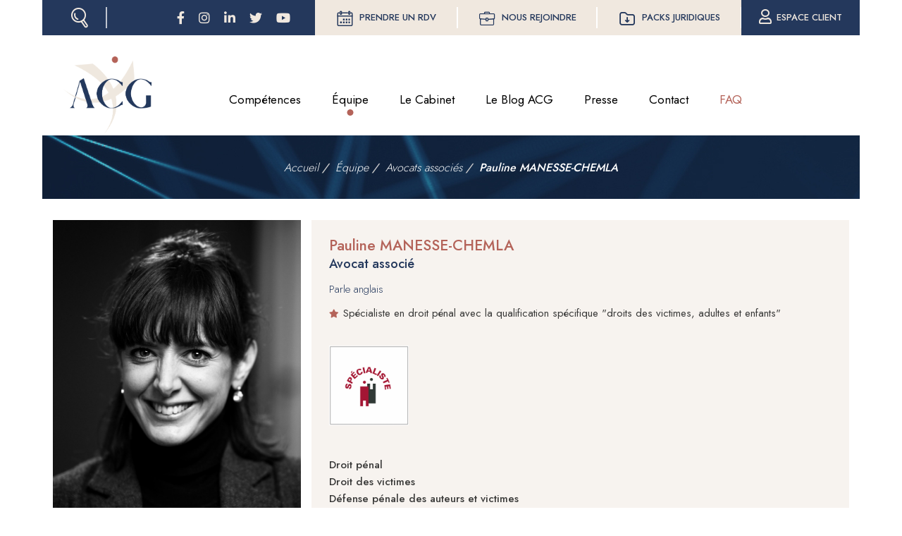

--- FILE ---
content_type: text/html; charset=UTF-8
request_url: https://www.acg-avocat.com/equipe/avocate-penal-reims/pauline-manesse-chemla.html
body_size: 19721
content:
<!DOCTYPE html>
<html  lang="fr" dir="ltr" prefix="og: https://ogp.me/ns#">
  <head>
    <!-- Global site tag (gtag.js) - Google Analytics -->
    <script>
			function launchGA() {
				var el = document.createElement('script');
				el.setAttribute('async', true);
				el.setAttribute('src', 'https://www.googletagmanager.com/gtag/js?id=G-L639PRZD6T');
				document.body.append(el);
			}
			window.dataLayer = window.dataLayer || [];
			function gtag(){dataLayer.push(arguments);}
			gtag('js', new Date());

			gtag('config', 'G-L639PRZD6T');

			void 0 === window._axcb && (window._axcb = []);
			window._axcb.push(function(axeptio) {
				axeptio.on("cookies:complete", function(choices) {
					if(choices.google_analytics) {
						launchGA();
					}
				});
			});
    </script>
    <meta charset="utf-8" />
<noscript><style>form.antibot * :not(.antibot-message) { display: none !important; }</style>
</noscript><script async src="https://www.googletagmanager.com/gtag/js?id=UA-39653340-1"></script>
<script>window.dataLayer = window.dataLayer || [];function gtag(){dataLayer.push(arguments)};gtag("js", new Date());gtag("set", "developer_id.dMDhkMT", true);gtag("config", "UA-39653340-1", {"groups":"default","anonymize_ip":true,"page_placeholder":"PLACEHOLDER_page_path"});</script>
<meta name="description" content="Vous êtes une victime d&#039;accident de la route, d&#039;attentat, etc., ou êtes accusé ? Me Pauline MANESSE-CHEMLA, avocate réputée à Reims, intervient en droit pénal et droit des victimes. Elle est aussi un véritable soutien si indemnisation, en France et à l&#039;étranger." />
<meta name="geo.placename" content="ACG Avocats &amp; Associés" />
<meta name="geo.position" content="49.2554738; 4.0302133" />
<meta name="geo.region" content="FR" />
<meta name="icbm" content="49.2554738, 4.0302133" />
<link rel="canonical" href="https://www.acg-avocat.com/equipe/avocate-penal-reims/pauline-manesse-chemla.html" />
<meta name="generator" content="Drupal 9 (https://www.drupal.org); Commerce 2" />
<meta property="og:site_name" content="ACG Avocats &amp; Associés" />
<meta property="og:type" content="droit" />
<meta property="og:url" content="https://www.acg-avocat.com/equipe/avocate-penal-reims/pauline-manesse-chemla.html" />
<meta property="og:title" content="Pauline MANESSE-CHEMLA" />
<meta property="og:image:secure_url" content="https://www.acg-avocat.com/sites/default/files/styles/article/public/images/portraits/pauline-manesse-avocat-reims2022.jpg?itok=jp52Jk7S" />
<meta property="og:image:type" content="image/jpeg" />
<meta property="og:image:width" content="1000" />
<meta property="og:image:height" content="1000" />
<meta property="og:image:alt" content="Pauline MANESSE-CHEMLA, avocate pour les victimes" />
<meta property="place:location:latitude" content="49.2554738" />
<meta property="place:location:longitude" content="4.0302133" />
<meta property="og:street_address" content="16 rue du Clou dans le Fer" />
<meta property="og:locality" content="REIMS" />
<meta property="og:region" content="Grand-Est" />
<meta property="og:postal_code" content="51100" />
<meta property="og:country_name" content="France" />
<meta property="og:email" content="victimes1@acg-avocat.com" />
<meta property="og:phone_number" content="03 25 73 47 31" />
<meta property="og:locale" content="fr_FR" />
<meta property="profile:first_name" content="Pauline" />
<meta property="profile:last_name" content="MANESSE-CHEMLA" />
<meta name="MobileOptimized" content="width" />
<meta name="HandheldFriendly" content="true" />
<meta name="viewport" content="width=device-width, initial-scale=1.0" />
<link rel="icon" href="/sites/default/files/favicon.png" type="image/png" />
<link rel="alternate" type="application/rss+xml" title="MANESSE-CHEMLA" href="https://www.acg-avocat.com/taxonomy/term/133/feed" />

    <title>Pauline MANESSE-CHEMLA, avocate pénaliste et des victimes à Reims</title>
    <link rel="stylesheet" media="all" href="/core/modules/system/css/components/hidden.module.css?t3og88" />
<link rel="stylesheet" media="all" href="/core/modules/system/css/components/reset-appearance.module.css?t3og88" />
<link rel="stylesheet" media="all" href="/core/misc/components/ajax-progress.module.css?t3og88" />
<link rel="stylesheet" media="all" href="/modules/contrib/antibot/css/antibot.css?t3og88" />
<link rel="stylesheet" media="all" href="/modules/contrib/field_group/formatters/tabs/horizontal-tabs.css?t3og88" />
<link rel="stylesheet" media="all" href="/modules/contrib/simple_megamenu/css/style.css?t3og88" />
<link rel="stylesheet" media="all" href="/modules/contrib/video_embed_field/css/video_embed_field.responsive-video.css?t3og88" />
<link rel="stylesheet" media="all" href="/core/modules/views/css/views.module.css?t3og88" />
<link rel="stylesheet" media="all" href="/modules/contrib/webform/css/webform.element.details.toggle.css?t3og88" />
<link rel="stylesheet" media="all" href="/modules/contrib/webform/css/webform.element.message.css?t3og88" />
<link rel="stylesheet" media="all" href="/modules/contrib/webform/css/webform.form.css?t3og88" />
<link rel="stylesheet" media="all" href="https://use.fontawesome.com/releases/v5.13.1/css/all.css" />
<link rel="stylesheet" media="all" href="/modules/contrib/webform/css/webform.ajax.css?t3og88" />
<link rel="stylesheet" media="all" href="https://cdn.jsdelivr.net/npm/entreprise7pro-bootstrap@3.4.8/dist/css/bootstrap.css" integrity="sha256-3p/H8uQndDeQADwalAGPYNGwk6732TJRjYcY05O81og=" crossorigin="anonymous" />
<link rel="stylesheet" media="all" href="https://cdn.jsdelivr.net/npm/@unicorn-fail/drupal-bootstrap-styles@0.0.2/dist/3.1.1/7.x-3.x/drupal-bootstrap.css" integrity="sha512-ys0R7vWvMqi0PjJvf7827YdAhjeAfzLA3DHX0gE/sPUYqbN/sxO6JFzZLvc/wazhj5utAy7rECg1qXQKIEZOfA==" crossorigin="anonymous" />
<link rel="stylesheet" media="all" href="https://cdn.jsdelivr.net/npm/@unicorn-fail/drupal-bootstrap-styles@0.0.2/dist/3.1.1/8.x-3.x/drupal-bootstrap.css" integrity="sha512-ixuOBF5SPFLXivQ0U4/J9sQbZ7ZjmBzciWMBNUEudf6sUJ6ph2zwkpFkoUrB0oUy37lxP4byyHasSpA4rZJSKg==" crossorigin="anonymous" />
<link rel="stylesheet" media="all" href="https://cdn.jsdelivr.net/npm/@unicorn-fail/drupal-bootstrap-styles@0.0.2/dist/3.2.0/7.x-3.x/drupal-bootstrap.css" integrity="sha512-MiCziWBODHzeWsTWg4TMsfyWWoMltpBKnf5Pf5QUH9CXKIVeGpEsHZZ4NiWaJdgqpDzU/ahNWaW80U1ZX99eKw==" crossorigin="anonymous" />
<link rel="stylesheet" media="all" href="https://cdn.jsdelivr.net/npm/@unicorn-fail/drupal-bootstrap-styles@0.0.2/dist/3.2.0/8.x-3.x/drupal-bootstrap.css" integrity="sha512-US+XMOdYSqB2lE8RSbDjBb/r6eTTAv7ydpztf8B7hIWSlwvzQDdaAGun5M4a6GRjCz+BIZ6G43l+UolR+gfLFQ==" crossorigin="anonymous" />
<link rel="stylesheet" media="all" href="https://cdn.jsdelivr.net/npm/@unicorn-fail/drupal-bootstrap-styles@0.0.2/dist/3.3.1/7.x-3.x/drupal-bootstrap.css" integrity="sha512-3gQUt+MI1o8v7eEveRmZzYx6fsIUJ6bRfBLMaUTzdmNQ/1vTWLpNPf13Tcrf7gQ9iHy9A9QjXKxRGoXEeiQnPA==" crossorigin="anonymous" />
<link rel="stylesheet" media="all" href="https://cdn.jsdelivr.net/npm/@unicorn-fail/drupal-bootstrap-styles@0.0.2/dist/3.3.1/8.x-3.x/drupal-bootstrap.css" integrity="sha512-AwNfHm/YKv4l+2rhi0JPat+4xVObtH6WDxFpUnGXkkNEds3OSnCNBSL9Ygd/jQj1QkmHgod9F5seqLErhbQ6/Q==" crossorigin="anonymous" />
<link rel="stylesheet" media="all" href="https://cdn.jsdelivr.net/npm/@unicorn-fail/drupal-bootstrap-styles@0.0.2/dist/3.4.0/8.x-3.x/drupal-bootstrap.css" integrity="sha512-j4mdyNbQqqp+6Q/HtootpbGoc2ZX0C/ktbXnauPFEz7A457PB6le79qasOBVcrSrOBtGAm0aVU2SOKFzBl6RhA==" crossorigin="anonymous" />
<link rel="stylesheet" media="all" href="/themes/site/css/icomoon.css?t3og88" />
<link rel="stylesheet" media="all" href="/themes/site/css/style.css?t3og88" />
<link rel="stylesheet" media="all" href="/themes/site/css/style2.css?t3og88" />

    <style>
      @import url('https://fonts.googleapis.com/css2?family=Jost:wght@100;200;300;400;500;600;700;800&display=swap');
    </style>
    
  </head>
  <body class="path-taxonomy has-glyphicons">
    <a href="#main-content" class="visually-hidden focusable skip-link">
      Aller au contenu principal
    </a>
    <div class="modal-search">
      <div class="close-modal">
        <svg version="1.1" id="Layer_1" xmlns="http://www.w3.org/2000/svg" xmlns:xlink="http://www.w3.org/1999/xlink" x="0px" y="0px" width="20px" height="20px" viewBox="0 0 20 20" enable-background="new 0 0 20 20" xml:space="preserve" class="svg-raw replaced-svg">
              <path fill="#ffffff" d="M18.19,19.771l-8.153-8.152l-8.152,8.153l-1.603-1.604l8.152-8.152L0.281,1.862L1.886,0.26l8.152,8.152  l8.154-8.153l1.602,1.604l-8.152,8.153l8.153,8.154L18.19,19.771z"></path>
          </svg>
      </div>
      <div class="modal-content">
        <div class="container">
          <section class="views-exposed-form block block-views block-views-exposed-filter-blockrecherche-liste clearfix" data-drupal-selector="views-exposed-form-recherche-liste" id="block-recherche-liste">
  
    

      <form action="/recherche" method="get" id="views-exposed-form-recherche-liste" accept-charset="UTF-8">
  <div class="form--inline form-inline clearfix">
  <div class="form-item js-form-item form-type-textfield js-form-type-textfield form-item-search-api-fulltext js-form-item-search-api-fulltext form-no-label form-group">
  
  
  <input placeholder="Saisissez votre recherche libre ici" data-drupal-selector="edit-search-api-fulltext" class="form-text form-control" type="text" id="edit-search-api-fulltext" name="search_api_fulltext" value="" size="30" maxlength="128" />

  
  
  </div>
<div data-drupal-selector="edit-actions" class="form-actions form-group js-form-wrapper form-wrapper" id="edit-actions--3"><button data-drupal-selector="edit-submit-recherche" class="button js-form-submit form-submit btn-default btn" type="submit" id="edit-submit-recherche" value="Rechercher">Rechercher</button></div>

</div>

</form>

  </section>


          <p><em>Ou choisissez parmi nos propositions :</em></p>
          <div class="cols">
            <div class="col col-particuliers"><form class="particuliers-form" data-drupal-selector="particuliers-form" action="/equipe/avocate-penal-reims/pauline-manesse-chemla.html" method="post" id="particuliers-form" accept-charset="UTF-8">
  <div class="form-item js-form-item form-type-select js-form-type-select form-item-competences js-form-item-competences form-group">
      <label for="edit-competences" class="control-label js-form-required form-required">Je suis un particulier</label>
  
  
  <div class="select-wrapper"><select data-drupal-selector="edit-competences" class="form-select required form-control" id="edit-competences" name="competences" required="required" aria-required="true"><option
            value="" selected="selected">je rencontre un problème de ...</option><option
            value="23">Droit de la famille</option><option
            value="293">Droit des sociétés, patrimoine et fiscalité</option><option
            value="26">Droit du salarié</option><option
            value="30">Droit du fonctionnaire</option><option
            value="31">Droit de la construction</option><option
            value="32">Droit des étrangers</option><option
            value="33">Droit des victimes</option><option
            value="34">Droit des accusés</option><option
            value="35">Droit immobilier</option><option
            value="36">Droit des copropriétés</option><option
            value="37">Voisinage</option><option
            value="38">Sinistre</option></select></div>

  
  
  </div>
<div class="form-actions"><button data-drupal-selector="edit-submit" class="button button--primary js-form-submit form-submit btn-primary btn" type="submit" id="edit-submit--2" name="op" value="Qui contacter ?">Qui contacter ?</button></div><input autocomplete="off" data-drupal-selector="form-24yw2h3n1qtk61gapxiwyvzxouman1fnugclk8q-3e8" type="hidden" name="form_build_id" value="form-24yW2h3N1qTK61gaPxIwYvZXoUMaN1FnUgcLK8q-3E8" /><input data-drupal-selector="edit-particuliers-form" type="hidden" name="form_id" value="particuliers_form" />
</form>
</div>
            <div class="col col-professionnels"><form class="professionnels-form" data-drupal-selector="professionnels-form" action="/equipe/avocate-penal-reims/pauline-manesse-chemla.html" method="post" id="professionnels-form" accept-charset="UTF-8">
  <div class="form-item js-form-item form-type-select js-form-type-select form-item-competences js-form-item-competences form-group">
      <label for="edit-competences--2" class="control-label js-form-required form-required">Je suis un professionnel</label>
  
  
  <div class="select-wrapper"><select data-drupal-selector="edit-competences" class="form-select required form-control" id="edit-competences--2" name="competences" required="required" aria-required="true"><option
            value="" selected="selected">je rencontre un problème de ...</option><option
            value="24">Droit social des employeurs</option><option
            value="49">Droit des sociétés, patrimoine et fiscalité</option><option
            value="39">Droit des marques, droit d&#039;auteur, propriété intellectuelle</option><option
            value="278">Droit de l’informatique et de l’internet</option><option
            value="42">Propriétaire de terres / vignes et forêt</option><option
            value="43">Exploitants Agricoles et Viticoles</option><option
            value="44">Droit des professionnels de la santé</option><option
            value="46">Collectivité territoriale, autorité administrative</option><option
            value="48">Relations avec un preneur ou bailleur commercial</option><option
            value="50">Copropriété</option><option
            value="53">Droit de la construction</option></select></div>

  
  
  </div>
<div class="form-actions"><button data-drupal-selector="edit-submit" class="button button--primary js-form-submit form-submit btn-primary btn" type="submit" id="edit-submit--3" name="op" value="Qui contacter ?">Qui contacter ?</button></div><input autocomplete="off" data-drupal-selector="form-4dbw-xdj8cumiwwrdu7kutyidkeivto08oddkxzkph4" type="hidden" name="form_build_id" value="form-4dbW_XDJ8cUMIwWRDu7KuTyidkEivtO08odDKXzkPH4" /><input data-drupal-selector="edit-professionnels-form" type="hidden" name="form_id" value="professionnels_form" />
</form>
</div>
          </div>
        </div>
      </div>
    </div>
    
      <div class="dialog-off-canvas-main-canvas" data-off-canvas-main-canvas>
    
  <section class="navigation-top">
    <div class="container">
      <div class="row">
              <div class="navigation-top-left col-sm-4">
          <div class="recherche"><a href="#"><i class="icon-recherche"></i></a></div>
            <div class="region region-navigation-top-left">
    <section class="views-element-container block block-views block-views-blockreseaux-sociaux-bloc clearfix" id="block-reseaux-sociaux">
  
    

      <div class="form-group"><div class="view view-reseaux-sociaux view-id-reseaux_sociaux view-display-id-bloc js-view-dom-id-d71a082e181c4263507ab4da624b0d13a2cd50b6640d875fb2005b29648f5823">
  
    
      
      <div class="view-content">
      <div><a href="https://www.facebook.com/acgavocats" target="_blank"><div class="fontawesome-icons">
      <div class="fontawesome-icon">
  <i class="fab fa-facebook-f" data-fa-transform="" data-fa-mask="" style="--fa-primary-color: #000000; --fa-secondary-color: #000000;"></i>
</div>

  </div>
</a></div><div><a href="https://www.instagram.com/acgavocats/" target="_blank"><div class="fontawesome-icons">
      <div class="fontawesome-icon">
  <i class="fab fa-instagram" data-fa-transform="" data-fa-mask="" style="--fa-primary-color: #000000; --fa-secondary-color: #000000;"></i>
</div>

  </div>
</a></div><div><a href="http://www.linkedin.com/company/753396?trk=prof-exp-company-name" target="_blank"><div class="fontawesome-icons">
      <div class="fontawesome-icon">
  <i class="fab fa-linkedin-in" data-fa-transform="" data-fa-mask="" style="--fa-primary-color: #000000; --fa-secondary-color: #000000;"></i>
</div>

  </div>
</a></div><div><a href="https://twitter.com/acgavocats" target="_blank"><div class="fontawesome-icons">
      <div class="fontawesome-icon">
  <i class="fab fa-twitter" data-fa-transform="" data-fa-mask="" style="--fa-primary-color: #000000; --fa-secondary-color: #000000;"></i>
</div>

  </div>
</a></div><div><a href="http://www.youtube.com/user/acgavocats" target="_blank"><div class="fontawesome-icons">
      <div class="fontawesome-icon">
  <i class="fab fa-youtube" data-fa-transform="" data-fa-mask="" style="--fa-primary-color: #000000; --fa-secondary-color: #000000;"></i>
</div>

  </div>
</a></div>
    </div>
  
          </div>
</div>

  </section>


  </div>

        </div>
                    <div class="navigation-top-right col-sm-8">
            <div class="region region-navigation-top-right">
    <nav role="navigation" aria-labelledby="block-top-menu" id="block-top">
        
      <ul class="menu menu--top nav">

                            
        
        <li class="first">
                    
                                                              
                    <a href="https://outlook.office365.com/owa/calendar/ACGAssocis@acg-avocat.com/bookings/" target="_blank"><i class="icon-rdv"></i>Prendre un RDV</a>
        </li>
                              
                          
        <li>
                    
                                                              
                    <a href="/nous-rejoindre" data-drupal-link-system-path="nous-rejoindre"><i class="icon-cartable"></i>Nous rejoindre</a>
        </li>
                              
                          
        <li>
                    
                                                              
                    <a href="/nos-packs-juridiques" data-drupal-link-system-path="node/667"><i class="icon-packs"></i>Packs juridiques</a>
        </li>
                              
                          
        <li class="last">
                    
                                                              
                    <a href="https://acg.secibonline.fr/" target="_blank"><i class="far fa-user"></i>Espace client</a>
        </li>
                  </ul>
  

  </nav>

  </div>

        </div>
            </div>
    </div>
  </section>

          <header class="navbar navbar-default container" id="navbar" role="banner">
              <div class="navbar-header">
            <div class="region region-navigation">
    <section id="block-site-branding" class="block block-system block-system-branding-block clearfix">
  
    

        <a href="/" rel="home" class="logo">
      <img src="/sites/default/files/logo-acg.png" alt="Accueil" />
    </a>
      </section>


  </div>

                                <button type="button" class="navbar-toggle" data-toggle="collapse" data-target="#navbar-collapse">
              <span class="sr-only">Toggle navigation</span>
              <span class="icon-bar"></span>
              <span class="icon-bar"></span>
              <span class="icon-bar"></span>
            </button>
                  </div>

                          <div id="navbar-collapse" class="navbar-collapse collapse">
              <div class="region region-navigation-collapsible">
    <nav role="navigation"  id="block-site-main-menu">
      

                            <ul class="menu menu--simple-mega-menu navbar-nav">
                                        <li class="menu-item menu-item--expanded expanded">
                <a href="/competences" class="navbar-text" data-simple-mega-menu="1" data-drupal-link-system-path="taxonomy/term/25">Compétences</a>
                                                            <div class="mega-menu-wrapper">
                            <div class="row bs-1col simple-mega-menu simple-mega-menu--type-menu-principal simple-mega-menu--view-mode-before">
  
  <div class="col-sm-12 bs-region bs-region--main">
    
            <div class="field field--name-field-particuliers field--type-text-long field--label-hidden field--item"><p>Pour les particuliers</p>

<div><div class="view view-competences view-id-competences view-display-id-block_1 js-view-dom-id-684cd2d7faff09e498ee36b2f76b0a6e1e50df8293e9f12961e7b39dc65aa937">
  
    
      
      <div class="view-content">
      <div class="obf-lien" data-o="aHR0cHM6Ly93d3cuYWNnLWF2b2NhdC5jb20vY29tcGV0ZW5jZXMvcG91ci1sZXMtcGFydGljdWxpZXJzL2Ryb2l0LWRlLWxhLWZhbWlsbGU=">Droit de la famille</div><div class="obf-lien" data-o="aHR0cHM6Ly93d3cuYWNnLWF2b2NhdC5jb20vY29tcGV0ZW5jZXMvZmlzY2FsaXRlLWV0LXBhdHJpbW9pbmUtZGVzLXBhcnRpY3VsaWVycw==">Droit des sociétés, patrimoine et fiscalité</div><div class="obf-lien" data-o="aHR0cHM6Ly93d3cuYWNnLWF2b2NhdC5jb20vY29tcGV0ZW5jZXMvcG91ci1sZXMtcGFydGljdWxpZXJzL2Ryb2l0LWR1LXNhbGFyaWU=">Droit du salarié</div><div class="obf-lien" data-o="aHR0cHM6Ly93d3cuYWNnLWF2b2NhdC5jb20vY29tcGV0ZW5jZXMvcG91ci1sZXMtcGFydGljdWxpZXJzL2Ryb2l0LXB1YmxpYy1mb25jdGlvbm5haXJl">Droit du fonctionnaire</div><div class="obf-lien" data-o="aHR0cHM6Ly93d3cuYWNnLWF2b2NhdC5jb20vY29tcGV0ZW5jZXMvcG91ci1sZXMtcGFydGljdWxpZXJzL2Ryb2l0LWRlLWxhLWNvbnN0cnVjdGlvbg==">Droit de la construction</div><div class="obf-lien" data-o="aHR0cHM6Ly93d3cuYWNnLWF2b2NhdC5jb20vY29tcGV0ZW5jZXMvcG91ci1sZXMtcGFydGljdWxpZXJzL2Ryb2l0LWRlcy1ldHJhbmdlcnM=">Droit des étrangers</div><div class="obf-lien" data-o="aHR0cHM6Ly93d3cuYWNnLWF2b2NhdC5jb20vY29tcGV0ZW5jZXMvcG91ci1sZXMtcGFydGljdWxpZXJzL2Ryb2l0LWRlcy12aWN0aW1lcw==">Droit des victimes</div><div class="obf-lien" data-o="aHR0cHM6Ly93d3cuYWNnLWF2b2NhdC5jb20vY29tcGV0ZW5jZXMvcG91ci1sZXMtcGFydGljdWxpZXJzL2Ryb2l0LXBlbmFs">Droit des accusés</div><div class="obf-lien" data-o="aHR0cHM6Ly93d3cuYWNnLWF2b2NhdC5jb20vY29tcGV0ZW5jZXMvcG91ci1sZXMtcGFydGljdWxpZXJzL2F2b2NhdHMtZW4tZHJvaXQtaW1tb2JpbGllcg==">Droit immobilier</div><div class="obf-lien" data-o="aHR0cHM6Ly93d3cuYWNnLWF2b2NhdC5jb20vY29tcGV0ZW5jZXMvcG91ci1sZXMtcGFydGljdWxpZXJzL2NvcHJvcHJpZXRl">Droit des copropriétés</div><div class="obf-lien" data-o="aHR0cHM6Ly93d3cuYWNnLWF2b2NhdC5jb20vY29tcGV0ZW5jZXMvcG91ci1sZXMtcGFydGljdWxpZXJzL3JlbGF0aW9ucy1lbnRyZS12b2lzaW5z">Voisinage</div><div class="obf-lien" data-o="aHR0cHM6Ly93d3cuYWNnLWF2b2NhdC5jb20vY29tcGV0ZW5jZXMvcG91ci1sZXMtcGFydGljdWxpZXJzL3NpbmlzdHJl">Sinistre</div>
    </div>
  
          </div>
</div></div>
      
  </div>
</div>


                                                                        <ul  class="mega-menu-item">
                                                    <li class="menu-item">
                <a href="/competences" data-drupal-link-system-path="taxonomy/term/25">Tout voir</a>
                            </li>
                </ul>
    
                            <div class="row bs-1col simple-mega-menu simple-mega-menu--type-menu-principal simple-mega-menu--view-mode-after">
  
  <div class="col-sm-12 bs-region bs-region--main">
    
            <div class="field field--name-field-professionnels field--type-text-long field--label-hidden field--item"><p>Pour les professionnels</p>

<div><div class="view view-competences view-id-competences view-display-id-block_1 js-view-dom-id-ce80b32f3f63f24fd4c01cd398ca21488e32e3aebab71c4393f674cd2378811d">
  
    
      
      <div class="view-content">
      <div class="obf-lien" data-o="aHR0cHM6Ly93d3cuYWNnLWF2b2NhdC5jb20vY29tcGV0ZW5jZXMvcG91ci1sZXMtcHJvZmVzc2lvbm5lbHMvZHJvaXQtc29jaWFsLWRlcy1lbXBsb3lldXJz">Droit des employeurs</div><div class="obf-lien" data-o="aHR0cHM6Ly93d3cuYWNnLWF2b2NhdC5jb20vY29tcGV0ZW5jZXMvcG91ci1sZXMtcHJvL2Ryb2l0LWRlcy1zb2NpZXRlcy1wYXRyaW1vaW5lLWV0LWZpc2NhbGl0ZQ==">Droit des sociétés, patrimoine et fiscalité</div><div class="obf-lien" data-o="aHR0cHM6Ly93d3cuYWNnLWF2b2NhdC5jb20vY29tcGV0ZW5jZXMvcG91ci1sZXMtcHJvZmVzc2lvbm5lbHMvZHJvaXQtZGVzLW1hcnF1ZXMtZHJvaXQtYXV0ZXVyLXByb3ByaWV0ZS1pbnRlbGxlY3R1ZWxsZQ==">Droit des marques, droit d&#039;auteur, propriété intellectuelle</div><div class="obf-lien" data-o="aHR0cHM6Ly93d3cuYWNnLWF2b2NhdC5jb20vY29tcGV0ZW5jZXMvcG91ci1sZXMtcHJvZmVzc2lvbm5lbHMvZHJvaXQtaW5mb3JtYXRpcXVlLWV0LWludGVybmV0">Droit de l’informatique et de l’internet</div><div class="obf-lien" data-o="aHR0cHM6Ly93d3cuYWNnLWF2b2NhdC5jb20vY29tcGV0ZW5jZXMvcG91ci1sZXMtcHJvZmVzc2lvbm5lbHMvcHJvcHJpZXRhaXJlLWRlLXRlcnJlcy12aWduZXMtZXQtZm9yZXQ=">Propriétaire de terres / vignes et forêt</div><div class="obf-lien" data-o="aHR0cHM6Ly93d3cuYWNnLWF2b2NhdC5jb20vY29tcGV0ZW5jZXMvcG91ci1sZXMtcHJvZmVzc2lvbm5lbHMvZXhwbG9pdGFudHMtYWdyaWNvbGVzLWV0LXZpdGljb2xlcw==">Exploitants Agricoles et Viticoles</div><div class="obf-lien" data-o="aHR0cHM6Ly93d3cuYWNnLWF2b2NhdC5jb20vY29tcGV0ZW5jZXMvcG91ci1sZXMtcHJvZmVzc2lvbm5lbHMvZHJvaXQtZGVzLXByb2Zlc3Npb25uZWxzLWRlLWxhLXNhbnRl">Droit des professionnels de la santé</div><div class="obf-lien" data-o="aHR0cHM6Ly93d3cuYWNnLWF2b2NhdC5jb20vY29tcGV0ZW5jZXMvcG91ci1sZXMtcHJvZmVzc2lvbm5lbHMvY29sbGVjdGl2aXRlLXRlcnJpdG9yaWFsZS1hdXRvcml0ZS1hZG1pbmlzdHJhdGl2ZQ==">Collectivité territoriale, autorité administrative</div><div class="obf-lien" data-o="aHR0cHM6Ly93d3cuYWNnLWF2b2NhdC5jb20vY29tcGV0ZW5jZXMvcG91ci1sZXMtcHJvZmVzc2lvbm5lbHMvZXhwZXJ0LWJhdXgtY29tbWVyY2lhdXg=">Droit du preneur ou bailleur commercial</div><div class="obf-lien" data-o="aHR0cHM6Ly93d3cuYWNnLWF2b2NhdC5jb20vY29tcGV0ZW5jZXMvcG91ci1sZXMtcHJvZmVzc2lvbm5lbHMvY29wcm9wcmlldGU=">Droit des copropriétés</div><div class="obf-lien" data-o="aHR0cHM6Ly93d3cuYWNnLWF2b2NhdC5jb20vY29tcGV0ZW5jZXMvcG91ci1sZXMtcHJvZmVzc2lvbm5lbHMvZHJvaXQtZGUtbGEtY29uc3RydWN0aW9u">Droit de la construction</div>
    </div>
  
          </div>
</div></div>
      
  </div>
</div>


                        </div>
                                                </li>
                                <li class="menu-item menu-item--active-trail active-trail">
                <a href="/equipe" class="navbar-text" data-drupal-link-system-path="node/6">Équipe</a>
                            </li>
                                <li class="menu-item menu-item--expanded expanded">
                <a href="/" class="dropdown" data-toggle="dropdown" data-drupal-link-system-path="&lt;front&gt;">Le Cabinet</a>
                                                                                                        <ul  class="dropdown-menu">
                                                    <li class="menu-item">
                <a href="/presentation" data-drupal-link-system-path="node/17">Présentation</a>
                            </li>
                                <li class="menu-item">
                <a href="/honoraires.html" data-drupal-link-system-path="node/13">Honoraires</a>
                            </li>
                </ul>
    
                                                </li>
                                <li class="menu-item">
                <a href="/actualites-juridiques" class="navbar-text" data-drupal-link-system-path="node/611">Le Blog ACG</a>
                            </li>
                                <li class="menu-item">
                <a href="/presse" data-drupal-link-system-path="node/757">Presse</a>
                            </li>
                                <li class="menu-item">
                <a href="/contact" class="navbar-text" data-drupal-link-system-path="node/4">Contact</a>
                            </li>
                                <li class="menu-item">
                <a href="/faq.html" class="navbar-text important" data-drupal-link-system-path="node/610">FAQ</a>
                            </li>
                </ul>
    


  </nav>

  </div>

          </div>
                    </header>
  
  <article role="main" class="main-container container js-quickedit-main-content">
    <div class="row">

                              <div class="col-sm-12" role="heading">
              <div class="region region-header">
        <ol class="breadcrumb">
          <li >
                  <a href="/">Accueil</a>
              </li>
          <li >
                  <a href="/equipe">Équipe</a>
              </li>
          <li >
                  <a href="/equipe#avocats-associes">Avocats associés</a>
              </li>
          <li >
                  Pauline MANESSE-CHEMLA
              </li>
      </ol>

<div data-drupal-messages-fallback class="hidden"></div>

  </div>

          </div>
              
            
                  <section class="col-sm-12">

                
                
                          <a id="main-content"></a>
            <div class="region region-content">
      <div class="views-element-container form-group"><div class="view view-taxonomy-term view-id-taxonomy_term view-display-id-page_1 js-view-dom-id-ed1b73c5be497c63b58fa69dd24e690022cff97b74eb1e2a08bf7a8614c518fa">
            <div class="view-header">
            <div id="bs-region--avocat" class="row bs-2col-stacked">


  
  <div class="bs-2col-left-right">
      <div class="col-sm-4 bs-region bs-region--left">
    
    <img loading="lazy" src="/sites/default/files/styles/portrait/public/images/portraits/pauline-manesse-avocat-reims2022.jpg?h=0f53fa5e&amp;itok=xxq930_J" width="710" height="975" alt="Pauline MANESSE-CHEMLA, avocate pour les victimes" class="img-responsive" />




    </div>
  
      <div class="col-sm-8 bs-region bs-region--right">
    
            <div class="field field--name-dynamic-block-fieldtaxonomy-term-avocat-associe field--type-ds field--label-hidden field--item"><div class="views-element-container form-group"><div class="view view-avocat-associe view-id-avocat_associe view-display-id-bloc js-view-dom-id-ce256f05d7376d8b9fc2f3d7a79391e6082be611afb4721a308a1678f4dd1152">
  
    
      
      <div class="view-content">
      <div class="bloc-section">
  <h1> Pauline MANESSE-CHEMLA</h1>
  <div class="field-type">
    Avocat associé
  </div>
      <div class="field-parle-anglais">Parle anglais</div>
        <div class="field-specificite"><ul><li>Spécialiste en droit pénal avec la qualification spécifique &quot;droits des victimes, adultes et enfants&quot;</li></ul></div>
        <div class="field-dominante"><p>&nbsp;</p><p><img src="/sites/default/files/inline-images/capture_d_ecran_2024-11-18_a_09.27.55.png" data-entity-uuid="474f35c4-7bf4-4d56-a91a-731923bf4ef3" data-entity-type="file" width="113" height="113" loading="lazy"></p><p>&nbsp;</p><p><strong>Droit pénal</strong><br><strong>Droit des victimes</strong><br><strong>Défense pénale des auteurs et victimes</strong></p><p>Master II Droit Pénal et Science Criminelles<br>Formation privatiste judiciaire</p></div>
  </div>
<div class="bloc-coordonnees">
      <div class="col col-sm-4"><div class="field-telephone">T. <a href="tel:0325734731">03 25 73 47 31</a></div></div>
          <div class="col col-sm-4"><div class="field-mail"><a href="mailto:victimes1@acg-avocat.com">victimes1@acg-avocat.com</a></div></div>
  </div>
<div class="bloc-es"><div class="views-element-container form-group"><div class="view view-equipe view-id-equipe view-display-id-bloc_es js-view-dom-id-af3be75fdf60829b744344d7adefdc346f345765182a386f240aec647ecc96cb">
  
    
      <div class="view-header">
      <em>Assistant(e)s</em>
    </div>
      
      <div class="view-content">
      <div class="field-assistante">Didier PAPON</div>
    </div>
  
          </div>
</div>
</div>
<div class="bloc-reseaux-sociaux"><div class="views-element-container form-group"><div class="view view-avocat-associe view-id-avocat_associe view-display-id-reseaux_sociaux js-view-dom-id-6acc97b34ad4c7a3303066bdb2cd034fe2bdab5151afaea914dd1907bf3d2734">
  
    
      <div class="view-header">
      Ses réseaux
    </div>
      
      <div class="view-content">
      <a href="https://www.linkedin.com/in/paulinemanesse/?originalSubdomain=fr" target="_blank"><div class="fontawesome-icons">
      <div class="fontawesome-icon">
  <i class="fab fa-linkedin-in" data-fa-transform="" data-fa-mask="" style="--fa-primary-color: #000000; --fa-secondary-color: #000000;"></i>
</div>

  </div>
</a>
    </div>
  
          </div>
</div>
</div>
<div class="bloc-boutons">
      <a href="https://outlook.office365.com/owa/calendar/ACGAssocis@acg-avocat.com/bookings/" class="btn btn-primary" target="_blank">Prendre un rendez-vous</a>
    <a href="/equipe/avocat-associe/133/vcard" class="btn btn-primary">Télécharger le contact</a>
  <div class="btn btn-primary" id="lui-ecrire">Lui écrire</div>
</div>
    </div>
  
          </div>
</div>
</div>
      
    </div>
    </div>

      <div class="bs-region bs-region--bottom">
    <div class="field-group-tabs-wrapper"><div data-horizontal-tabs class="horizontal-tabs clearfix">
  <ul data-horizontal-tabs-list class="horizontal-tabs-list visually-hidden"></ul>
  <div data-horizontal-tabs-panes><input class="horizontal-tabs-active-tab" type="hidden" /><div class="js-form-wrapper form-wrapper form-item js-form-item panel panel-default" id="edit-group-biographie">

              <div class="panel-heading">
                          <a aria-controls="edit-group-biographie--content" aria-expanded="true" aria-pressed="true" data-toggle="collapse" role="button" class="panel-title" href="#edit-group-biographie--content">Biographie</a>
              </div>
      
            
    
    <div id="edit-group-biographie--content" class="panel-body panel-collapse collapse fade in">
            
<div  class="field-texte field-texte-bloc">
          <div  class="field-avocat-depuis">
            <div  class="field-label-inline">Avocat depuis</div>
  
            2010
      
  
    </div>

      <div  class="field-biographie">
        
            <p class="MsoNormal" style="-webkit-text-size-adjust:auto;-webkit-text-stroke-width:0px;caret-color:rgb(33, 33, 33);color:rgb(33, 33, 33);font-family:Aptos, sans-serif;font-size:16px;font-style:normal;font-variant-caps:normal;font-weight:normal;letter-spacing:normal;margin:0cm;orphans:auto;text-align:start;text-decoration:none;text-indent:0px;text-transform:none;white-space:normal;widows:auto;word-spacing:0px;">Maitre Pauline MANESSE-CHEMLA est spécialiste en Droit Pénal et en Droit des Victimes au Barreau de REIMS, double certification qu’elle met au service des victimes et des personnes mises en cause.</p><p class="MsoNormal" style="-webkit-text-size-adjust:auto;-webkit-text-stroke-width:0px;caret-color:rgb(33, 33, 33);color:rgb(33, 33, 33);font-family:Aptos, sans-serif;font-size:16px;font-style:normal;font-variant-caps:normal;font-weight:normal;letter-spacing:normal;margin:0cm;orphans:auto;text-align:start;text-decoration:none;text-indent:0px;text-transform:none;white-space:normal;widows:auto;word-spacing:0px;">&nbsp;</p><p class="MsoNormal" style="-webkit-text-size-adjust:auto;-webkit-text-stroke-width:0px;caret-color:rgb(33, 33, 33);color:rgb(33, 33, 33);font-family:Aptos, sans-serif;font-size:16px;font-style:normal;font-variant-caps:normal;font-weight:normal;letter-spacing:normal;margin:0cm;orphans:auto;text-align:start;text-decoration:none;text-indent:0px;text-transform:none;white-space:normal;widows:auto;word-spacing:0px;">Quelle que soit la nature des faits, quel que soit le statut dans la procédure, il est important de consulter un avocat spécialisé maitrisant la technicité de la matière pénale, et capable de défendre auteurs et victimes.</p><p class="MsoNormal" style="-webkit-text-size-adjust:auto;-webkit-text-stroke-width:0px;caret-color:rgb(33, 33, 33);color:rgb(33, 33, 33);font-family:Aptos, sans-serif;font-size:16px;font-style:normal;font-variant-caps:normal;font-weight:normal;letter-spacing:normal;margin:0cm;orphans:auto;text-align:start;text-decoration:none;text-indent:0px;text-transform:none;white-space:normal;widows:auto;word-spacing:0px;">&nbsp;</p><p class="MsoNormal" style="-webkit-text-size-adjust:auto;-webkit-text-stroke-width:0px;caret-color:rgb(33, 33, 33);color:rgb(33, 33, 33);font-family:Aptos, sans-serif;font-size:16px;font-style:normal;font-variant-caps:normal;font-weight:normal;letter-spacing:normal;margin:0cm;orphans:auto;text-align:start;text-decoration:none;text-indent:0px;text-transform:none;white-space:normal;widows:auto;word-spacing:0px;">Cette adaptabilité est pour Maître MANESSE CHEMLA, qui a elle-même été formée par des avocats spécialistes, la garantie d’une défense efficace devant les juridictions répressives.</p><p class="MsoNormal" style="-webkit-text-size-adjust:auto;-webkit-text-stroke-width:0px;caret-color:rgb(33, 33, 33);color:rgb(33, 33, 33);font-family:Aptos, sans-serif;font-size:16px;font-style:normal;font-variant-caps:normal;font-weight:normal;letter-spacing:normal;margin:0cm;orphans:auto;text-align:start;text-decoration:none;text-indent:0px;text-transform:none;white-space:normal;widows:auto;word-spacing:0px;">&nbsp;</p><p class="MsoNormal" style="-webkit-text-size-adjust:auto;-webkit-text-stroke-width:0px;caret-color:rgb(33, 33, 33);color:rgb(33, 33, 33);font-family:Aptos, sans-serif;font-size:16px;font-style:normal;font-variant-caps:normal;font-weight:normal;letter-spacing:normal;margin:0cm;orphans:auto;text-align:start;text-decoration:none;text-indent:0px;text-transform:none;white-space:normal;widows:auto;word-spacing:0px;">Elle intervient devant toutes les juridictions répressives, partout en France.</p><p class="MsoNormal" style="-webkit-text-size-adjust:auto;-webkit-text-stroke-width:0px;caret-color:rgb(33, 33, 33);color:rgb(33, 33, 33);font-family:Aptos, sans-serif;font-size:16px;font-style:normal;font-variant-caps:normal;font-weight:normal;letter-spacing:normal;margin:0cm;orphans:auto;text-align:start;text-decoration:none;text-indent:0px;text-transform:none;white-space:normal;widows:auto;word-spacing:0px;">&nbsp;</p><p class="MsoNormal" style="-webkit-text-size-adjust:auto;-webkit-text-stroke-width:0px;caret-color:rgb(33, 33, 33);color:rgb(33, 33, 33);font-family:Aptos, sans-serif;font-size:16px;font-style:normal;font-variant-caps:normal;font-weight:normal;letter-spacing:normal;margin:0cm;orphans:auto;text-align:start;text-decoration:none;text-indent:0px;text-transform:none;white-space:normal;widows:auto;word-spacing:0px;">Parce que la procédure pénale est une épreuve pour toute personne qui y est confrontée, Maître MANESSE-CHEMLA vous conseille, vous assiste et vous défend à tous les stades de ce parcours qu’il ne faut pas affronter seul(e). N’attendez pas d’être convoqué(e) pour demander aide et conseil.</p><p class="MsoNormal" style="-webkit-text-size-adjust:auto;-webkit-text-stroke-width:0px;caret-color:rgb(33, 33, 33);color:rgb(33, 33, 33);font-family:Aptos, sans-serif;font-size:16px;font-style:normal;font-variant-caps:normal;font-weight:normal;letter-spacing:normal;margin:0cm;orphans:auto;text-align:start;text-decoration:none;text-indent:0px;text-transform:none;white-space:normal;widows:auto;word-spacing:0px;">&nbsp;</p><p class="MsoNormal" style="-webkit-text-size-adjust:auto;-webkit-text-stroke-width:0px;caret-color:rgb(33, 33, 33);color:rgb(33, 33, 33);font-family:Aptos, sans-serif;font-size:16px;font-style:normal;font-variant-caps:normal;font-weight:normal;letter-spacing:normal;margin:0cm;orphans:auto;text-align:start;text-decoration:none;text-indent:0px;text-transform:none;white-space:normal;widows:auto;word-spacing:0px;">Depuis 2010, Maître MANESSE-CHEMLA a défendu des victimes de catastrophes (Effondrement de la passerelle du Queen Mary II, de la charpente de la tonnelle d’un restaurant de Porto Vecchio, de l’accident de sur irradiation d’Epinal, des inondations de Lamalou les Bains, des accidents de car scolaire, de l’explosion de gaz de Rosny-Sous-Bois, de l’incendie du bar du Cuba Libre à Rouen,&nbsp;…), d’attentats (attentat de la rue des Rosiers, du Musée du Bardo à Tunis, attentat de Kengaba au Mali, attentat de Nice, etc…), d’infractions de droit commun (crime, délits et contraventions)</p><p class="MsoNormal" style="-webkit-text-size-adjust:auto;-webkit-text-stroke-width:0px;caret-color:rgb(33, 33, 33);color:rgb(33, 33, 33);font-family:Aptos, sans-serif;font-size:16px;font-style:normal;font-variant-caps:normal;font-weight:normal;letter-spacing:normal;margin:0cm;orphans:auto;text-align:start;text-decoration:none;text-indent:0px;text-transform:none;white-space:normal;widows:auto;word-spacing:0px;">&nbsp;</p><p class="MsoNormal" style="-webkit-text-size-adjust:auto;-webkit-text-stroke-width:0px;caret-color:rgb(33, 33, 33);color:rgb(33, 33, 33);font-family:Aptos, sans-serif;font-size:16px;font-style:normal;font-variant-caps:normal;font-weight:normal;letter-spacing:normal;margin:0cm;orphans:auto;text-align:start;text-decoration:none;text-indent:0px;text-transform:none;white-space:normal;widows:auto;word-spacing:0px;">Très impliquée dans l’accompagnement des victimes, elle assure une permanence de consultation juridique à la Maison des Femmes de Reims tous les vendredis après-midi, sur rendez vous.</p><p class="MsoNormal" style="-webkit-text-size-adjust:auto;-webkit-text-stroke-width:0px;caret-color:rgb(33, 33, 33);color:rgb(33, 33, 33);font-family:Aptos, sans-serif;font-size:16px;font-style:normal;font-variant-caps:normal;font-weight:normal;letter-spacing:normal;margin:0cm;orphans:auto;text-align:start;text-decoration:none;text-indent:0px;text-transform:none;white-space:normal;widows:auto;word-spacing:0px;">&nbsp;</p><p class="MsoNormal" style="-webkit-text-size-adjust:auto;-webkit-text-stroke-width:0px;caret-color:rgb(33, 33, 33);color:rgb(33, 33, 33);font-family:Aptos, sans-serif;font-size:16px;font-style:normal;font-variant-caps:normal;font-weight:normal;letter-spacing:normal;margin:0cm;orphans:auto;text-align:start;text-decoration:none;text-indent:0px;text-transform:none;white-space:normal;widows:auto;word-spacing:0px;">Elle est aussi cofondatrice des <em>Rencontres Rémoises du Droit de la Victime</em>, une conférence réunissant tous les acteurs de la prise en charge des victimes qu’elle organise à REIMS tous les deux ans sur un thème dédié aux victimes.</p><p class="MsoNormal" style="-webkit-text-size-adjust:auto;-webkit-text-stroke-width:0px;caret-color:rgb(33, 33, 33);color:rgb(33, 33, 33);font-family:Aptos, sans-serif;font-size:16px;font-style:normal;font-variant-caps:normal;font-weight:normal;letter-spacing:normal;margin:0cm;orphans:auto;text-align:start;text-decoration:none;text-indent:0px;text-transform:none;white-space:normal;widows:auto;word-spacing:0px;">&nbsp;</p><p class="MsoNormal" style="-webkit-text-size-adjust:auto;-webkit-text-stroke-width:0px;caret-color:rgb(33, 33, 33);color:rgb(33, 33, 33);font-family:Aptos, sans-serif;font-size:16px;font-style:normal;font-variant-caps:normal;font-weight:normal;letter-spacing:normal;margin:0cm;orphans:auto;text-align:start;text-decoration:none;text-indent:0px;text-transform:none;white-space:normal;widows:auto;word-spacing:0px;">Exemples de défense de victimes&nbsp;:&nbsp;</p><p class="MsoNormal" style="-webkit-text-size-adjust:auto;-webkit-text-stroke-width:0px;caret-color:rgb(33, 33, 33);color:rgb(33, 33, 33);font-family:Aptos, sans-serif;font-size:16px;font-style:normal;font-variant-caps:normal;font-weight:normal;letter-spacing:normal;margin:0cm;orphans:auto;text-align:start;text-decoration:none;text-indent:0px;text-transform:none;white-space:normal;widows:auto;word-spacing:0px;">&nbsp;</p><ul style="-webkit-text-size-adjust:auto;-webkit-text-stroke-width:0px;caret-color:rgb(33, 33, 33);color:rgb(33, 33, 33);font-family:Aptos;font-size:16px;font-style:normal;font-variant-caps:normal;font-weight:normal;letter-spacing:normal;margin-bottom:0cm;margin-top:0cm;orphans:auto;text-align:start;text-decoration:none;text-indent:0px;text-transform:none;white-space:normal;widows:auto;word-spacing:0px;" type="disc"><li class="MsoListParagraph" style="font-family:Aptos, sans-serif;font-size:12pt;margin:0cm;">défense d’une joggeuse agressée sexuellement &nbsp;&nbsp;</li><li class="MsoListParagraph" style="font-family:Aptos, sans-serif;font-size:12pt;margin:0cm;">défense d’une famille endeuillée à la suite d’un accident de la circulation</li><li class="MsoListParagraph" style="font-family:Aptos, sans-serif;font-size:12pt;margin:0cm;">défense de la famille de Bastien PAYET</li><li class="MsoListParagraph" style="font-family:Aptos, sans-serif;font-size:12pt;margin:0cm;">défense d’une famille dans le dossier ORPEA….</li></ul><p class="MsoNormal" style="-webkit-text-size-adjust:auto;-webkit-text-stroke-width:0px;caret-color:rgb(33, 33, 33);color:rgb(33, 33, 33);font-family:Aptos, sans-serif;font-size:16px;font-style:normal;font-variant-caps:normal;font-weight:normal;letter-spacing:normal;margin:0cm;orphans:auto;text-align:start;text-decoration:none;text-indent:0px;text-transform:none;white-space:normal;widows:auto;word-spacing:0px;">&nbsp;</p><p class="MsoNormal" style="-webkit-text-size-adjust:auto;-webkit-text-stroke-width:0px;caret-color:rgb(33, 33, 33);color:rgb(33, 33, 33);font-family:Aptos, sans-serif;font-size:16px;font-style:normal;font-variant-caps:normal;font-weight:normal;letter-spacing:normal;margin:0cm;orphans:auto;text-align:start;text-decoration:none;text-indent:0px;text-transform:none;white-space:normal;widows:auto;word-spacing:0px;">&nbsp;</p><p class="MsoNormal" style="-webkit-text-size-adjust:auto;-webkit-text-stroke-width:0px;caret-color:rgb(33, 33, 33);color:rgb(33, 33, 33);font-family:Aptos, sans-serif;font-size:16px;font-style:normal;font-variant-caps:normal;font-weight:normal;letter-spacing:normal;margin:0cm;orphans:auto;text-align:start;text-decoration:none;text-indent:0px;text-transform:none;white-space:normal;widows:auto;word-spacing:0px;">Exemples de défense des mis en cause&nbsp;:&nbsp;</p><p class="MsoNormal" style="-webkit-text-size-adjust:auto;-webkit-text-stroke-width:0px;caret-color:rgb(33, 33, 33);color:rgb(33, 33, 33);font-family:Aptos, sans-serif;font-size:16px;font-style:normal;font-variant-caps:normal;font-weight:normal;letter-spacing:normal;margin:0cm;orphans:auto;text-align:start;text-decoration:none;text-indent:0px;text-transform:none;white-space:normal;widows:auto;word-spacing:0px;">&nbsp;</p><ul style="-webkit-text-size-adjust:auto;-webkit-text-stroke-width:0px;caret-color:rgb(33, 33, 33);color:rgb(33, 33, 33);font-family:Aptos;font-size:16px;font-style:normal;font-variant-caps:normal;font-weight:normal;letter-spacing:normal;margin-bottom:0cm;margin-top:0cm;orphans:auto;text-align:start;text-decoration:none;text-indent:0px;text-transform:none;white-space:normal;widows:auto;word-spacing:0px;" type="disc"><li class="MsoListParagraph" style="font-family:Aptos, sans-serif;font-size:12pt;margin:0cm;">assistance garde à vue, instruction, ..</li><li class="MsoListParagraph" style="font-family:Aptos, sans-serif;font-size:12pt;margin:0cm;">relaxe d’un enseignant poursuivi pour agressions sexuelles aggravées</li><li class="MsoListParagraph" style="font-family:Aptos, sans-serif;font-size:12pt;margin:0cm;">relaxe d’un agent de la sûreté ferroviaire pour harcèlement sexuel</li><li class="MsoListParagraph" style="font-family:Aptos, sans-serif;font-size:12pt;margin:0cm;">relaxe d’un médecin pour homicide involontaire</li><li class="MsoListParagraph" style="font-family:Aptos, sans-serif;font-size:12pt;margin:0cm;">relaxe d’une préparatrice en pharmacie pour escroquerie.</li></ul><p class="MsoNormal" style="-webkit-text-size-adjust:auto;-webkit-text-stroke-width:0px;caret-color:rgb(33, 33, 33);color:rgb(33, 33, 33);font-family:Aptos, sans-serif;font-size:16px;font-style:normal;font-variant-caps:normal;font-weight:normal;letter-spacing:normal;margin:0cm;orphans:auto;text-align:start;text-decoration:none;text-indent:0px;text-transform:none;white-space:normal;widows:auto;word-spacing:0px;">&nbsp;</p><p class="MsoNormal" style="-webkit-text-size-adjust:auto;-webkit-text-stroke-width:0px;caret-color:rgb(33, 33, 33);color:rgb(33, 33, 33);font-family:Aptos, sans-serif;font-size:16px;font-style:normal;font-variant-caps:normal;font-weight:normal;letter-spacing:normal;margin:0cm;orphans:auto;text-align:start;text-decoration:none;text-indent:0px;text-transform:none;white-space:normal;widows:auto;word-spacing:0px;">&nbsp;</p><p class="MsoNormal" style="-webkit-text-size-adjust:auto;-webkit-text-stroke-width:0px;caret-color:rgb(33, 33, 33);color:rgb(33, 33, 33);font-family:Aptos, sans-serif;font-size:16px;font-style:normal;font-variant-caps:normal;font-weight:normal;letter-spacing:normal;margin:0cm;orphans:auto;text-align:start;text-decoration:none;text-indent:0px;text-transform:none;white-space:normal;widows:auto;word-spacing:0px;">&nbsp;</p>
      
  
    </div>


  </div>
          </div>
  
    
</div>
<div class="js-form-wrapper form-wrapper form-item js-form-item panel panel-default" id="edit-group-videos">

              <div class="panel-heading">
                          <a aria-controls="edit-group-videos--content" aria-expanded="true" aria-pressed="true" data-toggle="collapse" role="button" class="panel-title" href="#edit-group-videos--content">Vidéos</a>
              </div>
      
            
    
    <div id="edit-group-videos--content" class="panel-body panel-collapse collapse fade in">
            
<div  class="field-texte-bloc field-videos">
    
            <div class="field field--name-dynamic-block-fieldtaxonomy-term-videos field--type-ds field--label-hidden field--item"><div class="views-element-container form-group"><div class="view view-avocat-associe view-id-avocat_associe view-display-id-block_1 js-view-dom-id-1fd0c590dede617dedf823817b7cd5bd224f3b994d59afff3a59f253f14fd313">
  
    
      
      <div class="view-content">
      <div id="views-bootstrap-avocat-associe-block-1"  class="grid views-view-grid horizontal">
            <div class="row row-1">
                  <div class="col col-xs-12 col-sm-6 col-md-6 col-lg-6 col-1">
            <div class="video-embed-field-provider-youtube video-embed-field-responsive-video form-group"><iframe width="854" height="480" frameborder="0" allowfullscreen="allowfullscreen" src="https://www.youtube.com/embed/1feh0P6k71I?autoplay=0&amp;start=0&amp;rel=0"></iframe>
</div>

          </div>
                  <div class="col col-xs-12 col-sm-6 col-md-6 col-lg-6 col-2">
            <div class="video-embed-field-provider-youtube video-embed-field-responsive-video form-group"><iframe width="854" height="480" frameborder="0" allowfullscreen="allowfullscreen" src="https://www.youtube.com/embed/X1capCmzC4M?autoplay=0&amp;start=0&amp;rel=0"></iframe>
</div>

          </div>
              </div>
          <div class="row row-2">
                  <div class="col col-xs-12 col-sm-6 col-md-6 col-lg-6 col-1">
            <div class="video-embed-field-provider-youtube video-embed-field-responsive-video form-group"><iframe width="854" height="480" frameborder="0" allowfullscreen="allowfullscreen" src="https://www.youtube.com/embed/SuTsc5Aef0I?autoplay=0&amp;start=0&amp;rel=0"></iframe>
</div>

          </div>
                  <div class="col col-xs-12 col-sm-6 col-md-6 col-lg-6 col-2">
            <div class="video-embed-field-provider-youtube video-embed-field-responsive-video form-group"><iframe width="854" height="480" frameborder="0" allowfullscreen="allowfullscreen" src="https://www.youtube.com/embed/jobvhl-Yi2A?autoplay=0&amp;start=0&amp;rel=0"></iframe>
</div>

          </div>
              </div>
      </div>

    </div>
  
          </div>
</div>
</div>
      
  </div>
          </div>
  
    
</div>
<div class="js-form-wrapper form-wrapper form-item js-form-item panel panel-default" id="edit-group-publications">

              <div class="panel-heading">
                          <a aria-controls="edit-group-publications--content" aria-expanded="true" aria-pressed="true" data-toggle="collapse" role="button" class="panel-title" href="#edit-group-publications--content">Publications</a>
              </div>
      
            
    
    <div id="edit-group-publications--content" class="panel-body panel-collapse collapse fade in">
                  <div  class="field-actus">
        
            <div class="views-element-container form-group"><div class="view view-actus-juridiques view-id-actus_juridiques view-display-id-bloc_avocat js-view-dom-id-dce6762455f029f165894d092c905414c998513e82fda307ad251c124ad2018f">
  
    
      
      <div class="view-content">
      <div class="bloc-actu">
      <div class="bloc-image">
        <a href="/actualites-juridiques/journee-etude-le-27-mai-sur-le-harcelement-scolaire.html" hreflang="fr"><img loading="lazy" src="/sites/default/files/styles/article/public/images/actualites/capture_d_ecran_2025-05-06_a_10.05.50.png?h=5ec5c822&amp;itok=nKYxgt66" width="1150" height="743" alt="" class="img-responsive" />

</a>

    </div>
    <div class="bloc-detail">
    <h3><a href="/actualites-juridiques/journee-etude-le-27-mai-sur-le-harcelement-scolaire.html" hreflang="fr">Journée d&#039;étude le 27 mai sur le harcèlement scolaire</a></h3>
    <div class="field-infos">Publié le <time datetime="2025-05-06T09:25:17+02:00">06 mai 2025</time>

          </div>
    <div class="field-resume">
      <p></p>
    </div>
    <div class="field-lien"><a href="/actualites-juridiques/journee-etude-le-27-mai-sur-le-harcelement-scolaire.html"><i class="fas fa-plus"></i></a></div>
  </div>
</div><div class="bloc-actu">
      <div class="bloc-image">
        <a href="/actualites-juridiques/quelles-reponses-face-au-harcelement-scolaire.html" hreflang="fr"><img loading="lazy" src="/sites/default/files/styles/article/public/images/actualites/capture_d_ecran_2023-11-28_a_11.00.22.png?h=5b126907&amp;itok=4JlfDgWS" width="1870" height="1209" alt="" class="img-responsive" />

</a>

    </div>
    <div class="bloc-detail">
    <h3><a href="/actualites-juridiques/quelles-reponses-face-au-harcelement-scolaire.html" hreflang="fr">Quelles réponses face au harcèlement scolaire ? </a></h3>
    <div class="field-infos">Publié le <time datetime="2023-11-28T10:51:54+01:00">28 novembre 2023</time>

            - Thème(s) : <a href="/competences/pour-les-particuliers/droit-des-victimes" hreflang="fr">Droit des victimes</a>, <a href="/competences/pour-les-particuliers/droit-penal" hreflang="fr">Droit pénal</a>
          </div>
    <div class="field-resume">
      Le harcèlement scolaire est aujourd’hui devenu un problème sociétal profondément enraciné dans la société.

Focus sur les solutions politiques, pénales et disciplinaires à disposition des victimes et de leurs parents. 
    </div>
    <div class="field-lien"><a href="/actualites-juridiques/quelles-reponses-face-au-harcelement-scolaire.html"><i class="fas fa-plus"></i></a></div>
  </div>
</div><div class="bloc-actu">
      <div class="bloc-image">
        <a href="/actualites-juridiques/un-pas-de-geant-pour-les-victimes.html" hreflang="fr"><img loading="lazy" src="/sites/default/files/styles/article/public/images/actualites/shutterstock_115797652_0.jpg?h=d8b4a602&amp;itok=kQvuzdSV" width="6040" height="3905" alt="Photo " class="img-responsive" />

</a>

    </div>
    <div class="bloc-detail">
    <h3><a href="/actualites-juridiques/un-pas-de-geant-pour-les-victimes.html" hreflang="fr">Un pas de géant pour les victimes ! </a></h3>
    <div class="field-infos">Publié le <time datetime="2023-10-17T17:33:21+02:00">17 octobre 2023</time>

          </div>
    <div class="field-resume">
      <p>Le texte adopté le 11 octobre 2023 par le Parlement au terme de la&nbsp;Commission&nbsp;mixte paritaire s’inscrit dans le cadre des réflexions animées par les Etats Généraux de la Justice.</p>
    </div>
    <div class="field-lien"><a href="/actualites-juridiques/un-pas-de-geant-pour-les-victimes.html"><i class="fas fa-plus"></i></a></div>
  </div>
</div><div class="bloc-actu">
      <div class="bloc-image">
        <a href="/actualites-juridiques/23-mai-colloque-sur-les-violences-conjugales.html" hreflang="fr"><img loading="lazy" src="/sites/default/files/styles/article/public/images/actualites/capture_d_ecran_2023-03-20_a_18.23.22.png?h=05341073&amp;itok=NCOcK8G0" width="1681" height="1087" alt="Colloque" class="img-responsive" />

</a>

    </div>
    <div class="bloc-detail">
    <h3><a href="/actualites-juridiques/23-mai-colloque-sur-les-violences-conjugales.html" hreflang="fr">23 mai - Colloque sur les violences conjugales </a></h3>
    <div class="field-infos">Publié le <time datetime="2023-04-18T07:34:29+02:00">18 avril 2023</time>

            - Thème(s) : <a href="/competencespour-les-particuliersdroit-des-victimes/victimes-de-violences-violences-conjugales" hreflang="fr">Victimes de violences, violences conjugales</a>
          </div>
    <div class="field-resume">
      <p>Le cabinet ACG co-organise les 1ères rencontres du droit de la victime le 23 mai à Sciences Po en partenariat avec le ministère de la Justice, l'association d'aide aux victimes Le Mars - France victimes 51 et l'ERAGE.&nbsp;</p>

<p>Le thème de cette journée d'échanges entre acteurs de terrain est "violences conjugales : quelle place pour quelle victime".</p>

<p>Cette journée est gratuite et ouverte à toutes et tous.</p>
    </div>
    <div class="field-lien"><a href="/actualites-juridiques/23-mai-colloque-sur-les-violences-conjugales.html"><i class="fas fa-plus"></i></a></div>
  </div>
</div><div class="bloc-actu">
      <div class="bloc-image">
        <a href="/actualites-juridiques/quand-expertise-penale-devient-contradictoire.html" hreflang="fr"><img loading="lazy" src="/sites/default/files/styles/article/public/images/actualites/image1.jpg?h=ffed9efc&amp;itok=ZUicahPa" width="665" height="430" alt="Photos médecin " class="img-responsive" />

</a>

    </div>
    <div class="bloc-detail">
    <h3><a href="/actualites-juridiques/quand-expertise-penale-devient-contradictoire.html" hreflang="fr">Quand l’expertise pénale devient contradictoire….</a></h3>
    <div class="field-infos">Publié le <time datetime="2022-12-05T15:53:18+01:00">05 décembre 2022</time>

            - Thème(s) : <a href="/competences/pour-les-particuliers/droit-penal" hreflang="fr">Droit pénal</a>
          </div>
    <div class="field-resume">
      <p>Le principe est que l’expertise pénale n’est pas contradictoire contrairement à l’expertise civile qui permet à la personne «&nbsp;mise en cause&nbsp;» de participer aux réunions d’expertise assistée de ses conseils. </p>

<p></p>
    </div>
    <div class="field-lien"><a href="/actualites-juridiques/quand-expertise-penale-devient-contradictoire.html"><i class="fas fa-plus"></i></a></div>
  </div>
</div><div class="bloc-actu">
    <div class="bloc-detail">
    <h3><a href="/actualites-juridiques/le-harcelement-scolaire-il-faut-que-la-peur-change-de-camp.html" hreflang="fr">Le harcèlement scolaire :  il faut que la peur change de camp</a></h3>
    <div class="field-infos">Publié le <time datetime="2021-09-07T13:01:11+02:00">07 septembre 2021</time>

          </div>
    <div class="field-resume">
      <p>Ils s‘appelaient Evalnide, Thybault …. des prénoms à jamais gravés dans le marbre des victimes silencieuses du harcèlement.<br>
Si jeunes et si fragiles.</p>
<p>Proies faciles de la cruauté de leurs semblables, et parfois même des adultes.</p>
<p>Il ne faut pas attendre un drame pour réagir quand on constate que son enfant ne parle plus, ne veut plus aller à l’école et que ses résultats baissent.</p>
<p>Le harcèlement, c’est de la violence, de la violence sournoise, répétée, qui entraîne une dégradation des conditions de vie de l’enfant.</p>
    </div>
    <div class="field-lien"><a href="/actualites-juridiques/le-harcelement-scolaire-il-faut-que-la-peur-change-de-camp.html"><i class="fas fa-plus"></i></a></div>
  </div>
</div><div class="bloc-actu">
    <div class="bloc-detail">
    <h3><a href="/actualites-juridiques/faq-pour-les-victimes.html" hreflang="fr">FAQ pour les victimes</a></h3>
    <div class="field-infos">Publié le <time datetime="2021-06-15T15:32:16+02:00">15 juin 2021</time>

          </div>
    <div class="field-resume">
      <p>Mon fils a été victime d’un très grave accident de la circulation. L’assureur me dit de ne rien faire, de ne pas déposer plainte. J’ai quand même voulu le faire mais la police refuse.<br></p>
    </div>
    <div class="field-lien"><a href="/actualites-juridiques/faq-pour-les-victimes.html"><i class="fas fa-plus"></i></a></div>
  </div>
</div><div class="bloc-actu">
    <div class="bloc-detail">
    <h3><a href="/actualites-juridiques/je-suis-victime-pourquoi-prendre-un-avocat.html" hreflang="fr">Je suis victime, pourquoi prendre un avocat ?</a></h3>
    <div class="field-infos">Publié le <time datetime="2021-05-18T16:00:24+02:00">18 mai 2021</time>

          </div>
    <div class="field-resume">
      <p>Prendre pour la première fois rendez-vous chez un avocat lorsqu’on est victime est une étape redoutée. Nous le savons.</p>
<p>Répéter ce qui a déjà été dit à la police, à la gendarmerie, à son médecin, à son psy est très douloureux.</p>
<p>Les honoraires de l’avocat effraient.</p>
<p>On se dit qu’on est victime et qu’on n’a pas besoin d’un avocat, que la justice va faire son travail et que s’il faut vraiment un avocat, on prendra celui qui est recommandé par l’assureur.</p>
    </div>
    <div class="field-lien"><a href="/actualites-juridiques/je-suis-victime-pourquoi-prendre-un-avocat.html"><i class="fas fa-plus"></i></a></div>
  </div>
</div><div class="bloc-actu">
    <div class="bloc-detail">
    <h3><a href="/actualites-juridiques/la-loi-protege-t-elle-suffisamment-les-victimes-attentats.html" hreflang="fr">La loi protège-t-elle suffisamment les victimes d’attentats ?</a></h3>
    <div class="field-infos">Publié le <time datetime="2016-01-24T12:14:02+01:00">24 janvier 2016</time>

            - Thème(s) : <a href="/competences/pour-les-particuliers/droit-des-victimes" hreflang="fr">Droit des victimes</a>, <a href="/competencespour-les-particuliersdroit-des-victimes/victime-attentat" hreflang="fr">Victime d’attentat</a>
          </div>
    <div class="field-resume">
      <p>Que mettre sous le terme de victime&nbsp;?</p>
<p>Est victime d’un attentat toute personne qui, présente ou non sur les lieux de l’attentat, subit à titre personnel un préjudice du fait de l’acte de terrorisme.</p>
<p>Cela signifie que sont non seulement considérées comme victimes&nbsp;:<br>
• les personnes décédées ou blessées, physiquement et/ou psychiquement,<br>
• les proches de ces personnes, même non présents sur les lieux de l’attentat.</p>
<p>&nbsp;</p>
<p>J’ai peur de me constituer partie civile par crainte de représailles&nbsp;?</p>
    </div>
    <div class="field-lien"><a href="/actualites-juridiques/la-loi-protege-t-elle-suffisamment-les-victimes-attentats.html"><i class="fas fa-plus"></i></a></div>
  </div>
</div><div class="bloc-actu">
    <div class="bloc-detail">
    <h3><a href="/actualites-juridiques/un-lyceen-de-chalons-en-champagne-mis-en-examen-pour-apologie-du-terrorisme.html" hreflang="fr">Un lycéen de Châlons-en-Champagne mis en examen pour apologie du terrorisme </a></h3>
    <div class="field-infos">Publié le <time datetime="2015-11-27T08:26:24+01:00">27 novembre 2015</time>

            - Thème(s) : <a href="/competences/pour-les-particuliers/droit-des-victimes" hreflang="fr">Droit des victimes</a>, <a href="/competences/pour-les-particuliers/droit-penal" hreflang="fr">Droit pénal</a>
          </div>
    <div class="field-resume">
      <p>Par Monique Derrien, le mercredi 25 novembre 2015.</p>
<p>&nbsp;</p>
    </div>
    <div class="field-lien"><a href="/actualites-juridiques/un-lyceen-de-chalons-en-champagne-mis-en-examen-pour-apologie-du-terrorisme.html"><i class="fas fa-plus"></i></a></div>
  </div>
</div>
    </div>
  
          </div>
</div>

      
  
    </div>


          </div>
  
    
</div>
<div class="js-form-wrapper form-wrapper form-item js-form-item panel panel-default" id="edit-group-presse">

              <div class="panel-heading">
                          <a aria-controls="edit-group-presse--content" aria-expanded="true" aria-pressed="true" data-toggle="collapse" role="button" class="panel-title" href="#edit-group-presse--content">Presse</a>
              </div>
      
            
    
    <div id="edit-group-presse--content" class="panel-body panel-collapse collapse fade in">
                  <div  class="field-actus">
        
            <div class="views-element-container form-group"><div class="view view-espace-presse view-id-espace_presse view-display-id-block_1 js-view-dom-id-b70ae668fd21c27ac10cc604b693f65321ea381befc6d5cac7b354bc5f340342">
  
    
      
      <div class="view-content">
      <div class="bloc-actu">
      <div class="bloc-image">
      <a href=""><a href="/presse/scandale-orpea-je-leur-avais-confie-ma-maman-je-me-suis-sentie-trahie.html">  <img loading="lazy" src="/sites/default/files/styles/espace_presse/public/images/espace-presse/logo_l_union.jpg.png?itok=Su43yd8T" width="580" height="375" alt="L&#039;Union" class="img-responsive" />


</a></a>
    </div>
    <div class="bloc-detail">
    <h3><a href="/presse/scandale-orpea-je-leur-avais-confie-ma-maman-je-me-suis-sentie-trahie.html" hreflang="fr">Scandale Orpéa : « Je leur avais confié ma maman, je me suis sentie trahie »</a></h3>
    <div class="field-infos">05 décembre 2025
            - <strong>L&#039;Union</strong>
          </div>
    <div class="field-resume">
      Admise en 2018 à l’Ehpad Patrice-Groff de Charleville-Mézières (ex-Orpéa), Nicole Reichling est décédée presque deux ans plus tard dans des circonstances ayant amené ses filles à déposer plainte en 2019. Comme une soixantaine d’autres familles en France, elles dénoncent des maltraitances.
    </div>
          <div class="field-lien"><a href="/presse/scandale-orpea-je-leur-avais-confie-ma-maman-je-me-suis-sentie-trahie.html"><i class="fas fa-plus"></i></a></div>
      </div>
</div><div class="bloc-actu">
      <div class="bloc-image">
      <a href=""><a href="/presse/a-reims-une-maison-des-femmes-pour-assurer-une-sortie-perenne-aux-victimes.html">  <img loading="lazy" src="/sites/default/files/styles/espace_presse/public/images/espace-presse/logo_l_union.jpg.png?itok=Su43yd8T" width="580" height="375" alt="L&#039;Union" class="img-responsive" />


</a></a>
    </div>
    <div class="bloc-detail">
    <h3><a href="/presse/a-reims-une-maison-des-femmes-pour-assurer-une-sortie-perenne-aux-victimes.html" hreflang="fr">À Reims, une Maison des femmes pour assurer une sortie pérenne aux victimes</a></h3>
    <div class="field-infos">24 novembre 2025
            - <strong>L&#039;Union</strong>
          </div>
    <div class="field-resume">
      L’objectif de la Maison des femmes est d’assurer une sortie pérenne aux victimes, en plus de les extraire d’un contexte de violences conjugales. Des prises en charge – individuelles comme collectives – sont de la sorte proposées grâce au concours de multiples professionnels : médecins, légistes et sages-femmes (la Maison des femmes étant co-portée par le CHU de Reims) ; diététiciennes, psychologues et sexologues ; travailleurs sociaux, juristes et psychologues du Mars…
    </div>
          <div class="field-lien"><a href="/presse/a-reims-une-maison-des-femmes-pour-assurer-une-sortie-perenne-aux-victimes.html"><i class="fas fa-plus"></i></a></div>
      </div>
</div><div class="bloc-actu">
      <div class="bloc-image">
      <a href=""><a href="/presse/a-reims-il-obtient-un-medecin-un-certificat-bidon-pour-tenter-de-faire-interner-son-ex-femme.html">  <img loading="lazy" src="/sites/default/files/styles/espace_presse/public/images/espace-presse/logo_l_union.jpg.png?itok=Su43yd8T" width="580" height="375" alt="L&#039;Union" class="img-responsive" />


</a></a>
    </div>
    <div class="bloc-detail">
    <h3><a href="/presse/a-reims-il-obtient-un-medecin-un-certificat-bidon-pour-tenter-de-faire-interner-son-ex-femme.html" hreflang="fr">À Reims, il obtient d’un médecin un certificat bidon pour tenter de faire interner son ex-femme</a></h3>
    <div class="field-infos">04 septembre 2025
            - <strong>L&#039;Union</strong>
          </div>
    <div class="field-resume">
      Convaincu que son enfant est en danger, un paranoïaque a voulu le soustraire à la garde de 
    </div>
          <div class="field-lien"><a href="/presse/a-reims-il-obtient-un-medecin-un-certificat-bidon-pour-tenter-de-faire-interner-son-ex-femme.html"><i class="fas fa-plus"></i></a></div>
      </div>
</div><div class="bloc-actu">
      <div class="bloc-image">
      <a href=""><a href="/presse/poursuivi-pour-injure-et-diffamation-envers-le-maire-un-retraite-ay-champagne-en-sort-grace-a-la-prescription.html">  <img loading="lazy" src="/sites/default/files/styles/espace_presse/public/images/espace-presse/logo_l_union.jpg.png?itok=Su43yd8T" width="580" height="375" alt="L&#039;Union" class="img-responsive" />


</a></a>
    </div>
    <div class="bloc-detail">
    <h3><a href="/presse/poursuivi-pour-injure-et-diffamation-envers-le-maire-un-retraite-ay-champagne-en-sort-grace-a-la-prescription.html" hreflang="fr">Poursuivi pour injure et diffamation envers le maire, un retraité d’Aÿ-Champagne s’en sort grâce à la prescription</a></h3>
    <div class="field-infos">26 août 2025
            - <strong>L&#039;Union</strong>
          </div>
    <div class="field-resume">
      La procédure engagée contre un retraité d’Aÿ-Champagne accusé d’avoir injurié e
    </div>
          <div class="field-lien"><a href="/presse/poursuivi-pour-injure-et-diffamation-envers-le-maire-un-retraite-ay-champagne-en-sort-grace-a-la-prescription.html"><i class="fas fa-plus"></i></a></div>
      </div>
</div><div class="bloc-actu">
      <div class="bloc-image">
      <a href=""><a href="/presse/victimisation-secondaire-une-decision-et-de-multiples-questions.html">  <img loading="lazy" src="/sites/default/files/styles/espace_presse/public/images/espace-presse/logo_actu_juridique.png?itok=hbUPNNMV" width="580" height="375" alt="Actu-Juridique" class="img-responsive" />


</a></a>
    </div>
    <div class="bloc-detail">
    <h3><a href="/presse/victimisation-secondaire-une-decision-et-de-multiples-questions.html" hreflang="fr">Victimisation secondaire, une décision et de multiples questions</a></h3>
    <div class="field-infos">08 août 2025
            - <strong>Actu-Juridique</strong>
          </div>
    <div class="field-resume">
      La condamnation de Gérard Depardieu, le 13 mai dernier, par le tribunal correctionnel de Paris ne cesse de faire débat. Car le tribunal l’a non seulement condamné à 18 mois d’emprisonnement avec sursis pour des faits d’agression sexuelle, mais aussi à indemniser les deux plaignantes, assistantes sur un tournage, à hauteur de 1 000 euros pour compenser le préjudice de victimisation secondaire. Cette décision, qui fera l’objet d’un appel, interroge magistrats et avocats. Faut-il y voir la reconnaissance de la place des victimes dans le procès pénal ?
    </div>
          <div class="field-lien"><a href="/presse/victimisation-secondaire-une-decision-et-de-multiples-questions.html"><i class="fas fa-plus"></i></a></div>
      </div>
</div><div class="bloc-actu">
      <div class="bloc-image">
      <a href=""><a href="/presse/cour-appel-de-reims-un-dentiste-en-prison-pour-viol-enfants-par-soumission-chimique.html">  <img loading="lazy" src="/sites/default/files/styles/espace_presse/public/images/espace-presse/logo_actu_juridique.png?itok=hbUPNNMV" width="580" height="375" alt="Actu-Juridique" class="img-responsive" />


</a></a>
    </div>
    <div class="bloc-detail">
    <h3><a href="/presse/cour-appel-de-reims-un-dentiste-en-prison-pour-viol-enfants-par-soumission-chimique.html" hreflang="fr">Cour d’appel de Reims : Un dentiste en prison pour viol d’enfants par soumission chimique</a></h3>
    <div class="field-infos">08 juillet 2025
            - <strong>Actu-Juridique</strong>
          </div>
    <div class="field-resume">
      Il y a d’abord eu le petit garçon de 11 ans venu se faire arracher des dents, victime d’une pénétration digitale et d’agression sexuelle après avoir été puissamment drogué. Mais la justice a laissé le chirurgien-dentiste libre d’exercer jusqu’à ce qu’une adolescente de 14 ans soit violée quatre mois plus tard. Nicolas Bruy, radié et emprisonné après le deuxième crime, a sollicité le 3 juillet une remise en liberté. Elle lui a été refusée.
    </div>
          <div class="field-lien"><a href="/presse/cour-appel-de-reims-un-dentiste-en-prison-pour-viol-enfants-par-soumission-chimique.html"><i class="fas fa-plus"></i></a></div>
      </div>
</div><div class="bloc-actu">
      <div class="bloc-image">
      <a href=""><a href="/presse/tribunal-de-reims-une-enfant-abusee-obtient-la-condamnation-du-mari-de-sa-grand-mere.html">  <img loading="lazy" src="/sites/default/files/styles/espace_presse/public/images/espace-presse/logo_actu_juridique.png?itok=hbUPNNMV" width="580" height="375" alt="Actu-Juridique" class="img-responsive" />


</a></a>
    </div>
    <div class="bloc-detail">
    <h3><a href="/presse/tribunal-de-reims-une-enfant-abusee-obtient-la-condamnation-du-mari-de-sa-grand-mere.html" hreflang="fr">Tribunal de Reims : Une enfant abusée obtient la condamnation du mari de sa grand-mère</a></h3>
    <div class="field-infos">03 juillet 2025
            - <strong>Actu-Juridique</strong>
          </div>
    <div class="field-resume">
      L’adolescente qui avait a
    </div>
          <div class="field-lien"><a href="/presse/tribunal-de-reims-une-enfant-abusee-obtient-la-condamnation-du-mari-de-sa-grand-mere.html"><i class="fas fa-plus"></i></a></div>
      </div>
</div><div class="bloc-actu">
      <div class="bloc-image">
      <a href=""><a href="/presse/soupconne-avoir-viole-et-drogue-deux-de-ses-jeunes-patients-le-dentiste-demande-a-etre-remis-en-liberte-et-reste-en-prison.html">  <img loading="lazy" src="/sites/default/files/styles/espace_presse/public/images/espace-presse/logo_france_3_grand_est.svg.jpg.png?itok=RWs3xW9E" width="580" height="375" alt="France 3 Grand Est" class="img-responsive" />


</a></a>
    </div>
    <div class="bloc-detail">
    <h3><a href="/presse/soupconne-avoir-viole-et-drogue-deux-de-ses-jeunes-patients-le-dentiste-demande-a-etre-remis-en-liberte-et-reste-en-prison.html" hreflang="fr">Soupçonné d&#039;avoir violé et drogué deux de ses jeunes patients, le dentiste demande à être remis en liberté et reste en prison</a></h3>
    <div class="field-infos">03 juillet 2025
            - <strong>France 3 Grand Est</strong>
          </div>
    <div class="field-resume">
      En détention provisoire depuis février 2025, mis en examen pour "viol sur mineur" et "soumission chimique", ce dentiste établi à Fismes (Marne) a demandé, ce jeudi 3 juillet, sa remise en liberté sous contrôle judiciaire. Les juges ont décidé de le maintenir derrière les barreaux.
    </div>
          <div class="field-lien"><a href="/presse/soupconne-avoir-viole-et-drogue-deux-de-ses-jeunes-patients-le-dentiste-demande-a-etre-remis-en-liberte-et-reste-en-prison.html"><i class="fas fa-plus"></i></a></div>
      </div>
</div><div class="bloc-actu">
      <div class="bloc-image">
      <a href=""><a href="/presse/depouille-de-20-000-euros-dans-le-hall-de-son-immeuble-boulevard-de-la-paix-a-reims.html">  <img loading="lazy" src="/sites/default/files/styles/espace_presse/public/images/espace-presse/logo_l_union.jpg.png?itok=Su43yd8T" width="580" height="375" alt="L&#039;Union" class="img-responsive" />


</a></a>
    </div>
    <div class="bloc-detail">
    <h3><a href="/presse/depouille-de-20-000-euros-dans-le-hall-de-son-immeuble-boulevard-de-la-paix-a-reims.html" hreflang="fr">Dépouillé de 20 000 euros dans le hall de son immeuble, boulevard de la Paix à Reims</a></h3>
    <div class="field-infos">03 juin 2025
            - <strong>L&#039;Union</strong>
          </div>
    <div class="field-resume">
      Un Rémois pensait pouvoir faire confiance aux intermédiaires qu’il avait sollicités pour faire parvenir de l’argent à sa mère en Algérie : ces derniers l’ont agressé et lui ont volé 20 000 euros.
    </div>
          <div class="field-lien"><a href="/presse/depouille-de-20-000-euros-dans-le-hall-de-son-immeuble-boulevard-de-la-paix-a-reims.html"><i class="fas fa-plus"></i></a></div>
      </div>
</div><div class="bloc-actu">
      <div class="bloc-image">
      <a href=""><a href="/presse/un-remois-de-19-ans-fait-vivre-enfer-a-sa-petite-amie-sa-cruaute-avait-pas-de-limite.html">  <img loading="lazy" src="/sites/default/files/styles/espace_presse/public/images/espace-presse/logo_l_union.jpg.png?itok=Su43yd8T" width="580" height="375" alt="L&#039;Union" class="img-responsive" />


</a></a>
    </div>
    <div class="bloc-detail">
    <h3><a href="/presse/un-remois-de-19-ans-fait-vivre-enfer-a-sa-petite-amie-sa-cruaute-avait-pas-de-limite.html" hreflang="fr">Un Rémois de 19 ans fait vivre l’enfer à sa petite amie, sa cruauté n’avait pas de limite</a></h3>
    <div class="field-infos">02 juin 2025
            - <strong>L&#039;Union</strong>
          </div>
    <div class="field-resume">
      Ils ont 19 ans tous les deux. Pendant un an, elle a régulièrement subi des violences. Elles ont atteint leur paroxysme quand en l’espace de deux jours, il lui a fait subir les pires horreurs. « Un dossier hors normes de violences conjugales », assure l’avocate de la jeune femme.
    </div>
          <div class="field-lien"><a href="/presse/un-remois-de-19-ans-fait-vivre-enfer-a-sa-petite-amie-sa-cruaute-avait-pas-de-limite.html"><i class="fas fa-plus"></i></a></div>
      </div>
</div>
    </div>
  
          </div>
</div>

      
  
    </div>


          </div>
  
    
</div>
<div class="js-form-wrapper form-wrapper form-item js-form-item panel panel-default" id="edit-group-equipe">

              <div class="panel-heading">
                          <a aria-controls="edit-group-equipe--content" aria-expanded="true" aria-pressed="true" data-toggle="collapse" role="button" class="panel-title" href="#edit-group-equipe--content">Équipe</a>
              </div>
      
            
    
    <div id="edit-group-equipe--content" class="panel-body panel-collapse collapse fade in">
            
<div  class="field-texte field-texte-bloc">
        
            <div class="views-element-container form-group"><div class="view-equipe-avocat-associe view view-equipe view-id-equipe view-display-id-block_1 js-view-dom-id-9086568dae014e929cff498ed84d70e83f575ad5d4ff7420aa193733aa75c29d">
  
    
      
      <div class="view-content">
      <div id="views-bootstrap-equipe-block-1"  class="grid views-view-grid horizontal">
            <div class="row row-1">
                  <div class="col col-xs-12 col-sm-6 col-md-4 col-lg-3 col-1">
            <a href="/equipe/avocate-victime-evry-paris/audrey-bernard.html"></a><div class="field-portrait">  <img loading="lazy" src="/sites/default/files/styles/carre/public/images/portraits/audrey-bernard-avocat-victime-paris2022.jpg?h=c5655b5e&amp;itok=htGSQKKQ" width="1000" height="1000" alt="Audrey BERNARD, avocat indemnisation des victimes à Evry, Reims, Châlons et Troyes" class="img-responsive" />



<div class="hover-portrait"><i class="icon-recherche"></i></div></div><div class="field-nom">Audrey  BERNARD</div><div class="field-type">Avocat associé</div>
          </div>
                  <div class="col col-xs-12 col-sm-6 col-md-4 col-lg-3 col-2">
            <a href="/equipe/collaborateurs-juristes/jules-armand.html"></a><div class="field-portrait">  <img loading="lazy" src="/sites/default/files/styles/carre/public/images/portraits/capture_d_ecran_2023-12-28_a_12.44.39_0.png?h=770164b7&amp;itok=W8Cp2hwt" width="660" height="660" alt="" class="img-responsive" />



<div class="hover-portrait"><i class="icon-recherche"></i></div></div><div class="field-nom">Jules ARMAND</div><div class="field-type">Avocat</div>
          </div>
                  <div class="col col-xs-12 col-sm-6 col-md-4 col-lg-3 col-3">
            <a href="/equipe/collaborateurs-juristes/laura-kuntz.html"></a><div class="field-portrait">  <img loading="lazy" src="/sites/default/files/styles/carre/public/images/portraits/capture_d_ecran_2024-10-16_a_17.56.03.png?h=ed55be74&amp;itok=_uiHF9xH" width="695" height="695" alt="" class="img-responsive" />



<div class="hover-portrait"><i class="icon-recherche"></i></div></div><div class="field-nom">Laura KUNTZ</div><div class="field-type">Avocat</div>
          </div>
              </div>
      </div>

    </div>
  
          </div>
</div>

      
  


  </div>
          </div>
  
    
</div>
<div class="js-form-wrapper form-wrapper form-item js-form-item panel panel-default" id="edit-group-contact">

              <div class="panel-heading">
                          <a aria-controls="edit-group-contact--content" aria-expanded="true" aria-pressed="true" data-toggle="collapse" role="button" class="panel-title" href="#edit-group-contact--content">Contact</a>
              </div>
      
            
    
    <div id="edit-group-contact--content" class="panel-body panel-collapse collapse fade in">
            
<div  class="field-texte field-texte-bloc">
          <div  class="field-introduction">
        
            <div class="views-element-container form-group"><div class="view view-avocat-associe view-id-avocat_associe view-display-id-block_2 js-view-dom-id-02bce11a1657af5b5b13042ab97315498e64b667d2c13b8016a621b7371ac471">
  
    
      
      <div class="view-content">
      Vous pouvez contacter Pauline MANESSE-CHEMLA via ce formulaire
    </div>
  
          </div>
</div>

      
  
    </div>

    
            <span id="webform-submission-contact-avocat-taxonomy-term-133-form-ajax-content"></span><div id="webform-submission-contact-avocat-taxonomy-term-133-form-ajax" class="webform-ajax-form-wrapper" data-effect="fade" data-progress-type="throbber"><form class="webform-submission-form webform-submission-add-form webform-submission-contact-avocat--form webform-submission-contact-avocat--add-form webform-submission-contact-avocat--taxonomy_term-133-form webform-submission-contact-avocat--taxonomy_term-133-add-form webform-submission-contact-avocat__taxonomy-term-133-add-form webform-submission-contact-avocat__form js-webform-details-toggle webform-details-toggle antibot" data-drupal-selector="webform-submission-contact-avocat-taxonomy-term-133-add-form" data-action="/equipe/avocate-penal-reims/pauline-manesse-chemla.html" action="/antibot" method="post" id="webform-submission-contact-avocat-taxonomy-term-133-add-form" accept-charset="UTF-8">
  
  <noscript>
  <div class="antibot-no-js antibot-message antibot-message-warning">You must have JavaScript enabled to use this form.</div>
</noscript>
<div class="row form-group js-form-wrapper form-wrapper" data-drupal-selector="edit-container-1" id="edit-container-1"><div class="col-sm-6 form-item js-form-item form-type-textfield js-form-type-textfield form-item-nom js-form-item-nom form-no-label form-group">
  
  
  <input data-drupal-selector="edit-nom" class="form-text required form-control" type="text" id="edit-nom" name="nom" value="" size="60" maxlength="255" placeholder="Nom *" required="required" aria-required="true" />

  
  
  </div>
<div class="col-sm-6 form-item js-form-item form-type-textfield js-form-type-textfield form-item-societe js-form-item-societe form-no-label form-group">
  
  
  <input data-drupal-selector="edit-societe" class="form-text form-control" type="text" id="edit-societe" name="societe" value="" size="60" maxlength="255" placeholder="Société" />

  
  
  </div>
</div>
<div class="row form-group js-form-wrapper form-wrapper" data-drupal-selector="edit-container-2" id="edit-container-2"><div class="col-sm-6 form-item js-form-item form-type-textfield js-form-type-textfield form-item-code-postal js-form-item-code-postal form-no-label form-group">
  
  
  <input data-drupal-selector="edit-code-postal" class="form-text required form-control" type="text" id="edit-code-postal" name="code_postal" value="" size="60" maxlength="255" placeholder="Code postal *" required="required" aria-required="true" />

  
  
  </div>
<div class="col-sm-6 form-item js-form-item form-type-textfield js-form-type-textfield form-item-ville js-form-item-ville form-no-label form-group">
  
  
  <input data-drupal-selector="edit-ville" class="form-text form-control" type="text" id="edit-ville" name="ville" value="" size="60" maxlength="255" placeholder="Ville" />

  
  
  </div>
</div>
<div class="row form-group js-form-wrapper form-wrapper" data-drupal-selector="edit-container-3" id="edit-container-3"><div class="col-sm-6 form-inline form-item js-form-item form-type-tel js-form-type-tel form-item-telephone js-form-item-telephone form-no-label form-group">
  
  
  <input data-drupal-selector="edit-telephone" class="form-tel required form-control" type="tel" id="edit-telephone" name="telephone" value="" size="30" maxlength="128" placeholder="Téléphone *" required="required" aria-required="true" />

  
  
  </div>
<div class="col-sm-6 form-item js-form-item form-type-textfield js-form-type-textfield form-item-email js-form-item-email form-no-label form-group">
  
  
  <input data-drupal-selector="edit-email" class="form-text required form-control" type="text" id="edit-email" name="email" value="" size="60" maxlength="255" placeholder="Email *" required="required" aria-required="true" />

  
  
  </div>
</div>
<div class="form-item js-form-item form-type-textarea js-form-type-textarea form-item-mesage js-form-item-mesage form-no-label form-group">
  
  
  <div class="form-textarea-wrapper">
  <textarea data-drupal-selector="edit-mesage" class="form-textarea required form-control resize-vertical" id="edit-mesage" name="mesage" rows="5" cols="60" placeholder="Message *" required="required" aria-required="true"></textarea>
</div>


  
  
  </div>
<div class="consentement form-item js-form-item form-type-checkbox js-form-type-checkbox form-item-consentement js-form-item-consentement checkbox">
  
  
  

      <label for="edit-consentement" class="control-label option js-form-required form-required"><input data-webform-required-error="Consentement obligatoire" data-drupal-selector="edit-consentement" class="form-checkbox required" type="checkbox" id="edit-consentement" name="consentement" value="1" required="required" aria-required="true" />J’autorise ACG à conserver et à utiliser mes données personnelles dans le but de me recontacter</label>
  
  
  </div>
<input data-drupal-selector="edit-destinataire" type="hidden" name="destinataire" value="reims@acg-avocat.com, polepenalreims@acg-avocat.com" /><div data-drupal-selector="edit-actions" class="form-actions webform-actions form-group js-form-wrapper form-wrapper" id="edit-actions"><button class="webform-button--submit button button--primary js-form-submit form-submit btn-primary btn" data-drupal-selector="edit-actions-submit" data-disable-refocus="true" type="submit" id="edit-actions-submit" name="op" value="Envoyer le message">Envoyer le message</button>
</div>
<div class="mentions-legales form-item js-form-item form-type-processed-text js-form-type-processed-text form-item- js-form-item- form-no-label form-group" id="edit-mentions-legales">
  
  
  <p>Le Cabinet ACG met en œuvre un traitement de données à caractère personnel vous concernant conforme au Règlement Européen (UE) 2016/679 du 27&nbsp;Avril 2016, aux principes de la Loi Informatique et Libertés et plus largement à toutes les dispositions légales en vigueur, afin de gérer et répondre à vos demandes effectuées via ce formulaire. Les données collectées sont destinées au personnel habilité du Cabinet ACG Les renseignements obtenus resteront strictement confidentiels. Les courriers électroniques sont conservés sur support informatique le temps pour nous de vous fournir une réponse. Vous pouvez accéder aux données vous concernant ou demander leur effacement. Vous disposez également d’un droit d’opposition, d’un droit de rectification et d’un droit à la limitation de vos données. Ces droits peuvent être exercés, en justifiant de votre identité. Pour les exercer, vous pouvez nous contacter par voie électronique : <a href="mailto:contact@acg-avocat.com">contact@acg-avocat.com</a>. Sous réserve d’un manquement aux dispositions ci-dessus, vous avez le droit d’introduire une réclamation auprès de la CNIL.</p>


  
  
  </div>
<input autocomplete="off" data-drupal-selector="form-pqidfu70rseb9a9ystfxf9buddizd-bevkc6niwcqvc" type="hidden" name="form_build_id" value="form-pQIdFu70rsEB9A9YSTfXF9BuDDIzd-BEvKc6niwcqVc" /><input data-drupal-selector="edit-webform-submission-contact-avocat-taxonomy-term-133-add-form" type="hidden" name="form_id" value="webform_submission_contact_avocat__taxonomy_term_133_add_form" /><input data-drupal-selector="edit-antibot-key" type="hidden" name="antibot_key" value="" />

  
</form>
</div>
      
  


  </div>
          </div>
  
    
</div>
</div>
</div>
</div>
    </div>
  
</div>


        </div>
        </div>
</div>


  </div>

              </section>

                </div>
  </article>

  <footer>
    <div class="container">
          <div class="footer" role="contentinfo">
        <div class="row">
            <div class="region region-footer">
    <section id="block-logo" class="block block-block-content block-block-content8b2d07b7-5ebe-4b2d-8a62-3e512af475bb clearfix">
  
    

      
            <div class="field field--name-body field--type-text-with-summary field--label-hidden field--item"><p><img alt data-entity-type="file" data-entity-uuid height="308" src="/sites/default/files/logo-acg.png" width="345" loading="lazy"></p>
</div>
      
  </section>


  </div>

        </div>
      </div>
        <div class="footer-bottom">
      <div class="row">
          <div class="col-sm-12 col-md-3 offset-md-3">
                            <div class="region region-footer-bottom-left">
    <nav role="navigation" aria-labelledby="block-site-footer-menu" id="block-site-footer">
        
      <ul class="menu menu--footer nav">
                      <li class="first">
                                        <a href="/competences" data-drupal-link-system-path="taxonomy/term/25">Compétences</a>
              </li>
                      <li>
                                        <a href="/equipe" data-drupal-link-system-path="node/6">Équipe</a>
              </li>
                      <li>
                                        <a href="/presentation" data-drupal-link-system-path="node/17">Le Cabinet</a>
              </li>
                      <li>
                                        <a href="/actualites-juridiques" data-drupal-link-system-path="node/611">Articles juridiques</a>
              </li>
                      <li>
                                        <a href="/contact" data-drupal-link-system-path="node/4">Contact</a>
              </li>
                      <li>
                                        <a href="/faq.html" data-drupal-link-system-path="node/610">FAQ</a>
              </li>
                      <li class="last">
                                        <a href="/nos-packs-juridiques" data-drupal-link-system-path="node/667">Packs juridiques</a>
              </li>
        </ul>
  

  </nav>

  </div>

                      </div>
          <div class="col-sm-12 col-md-6">
                            <div class="region region-footer-bottom-right">
    <section class="views-element-container block block-views block-views-blockreseaux-sociaux-bloc clearfix" id="block-footer-reseaux-sociaux">
  
    

      <div class="form-group"><div class="view view-reseaux-sociaux view-id-reseaux_sociaux view-display-id-bloc js-view-dom-id-91848cd316e34f57d3d7e60f7ecb8390196e9445e577a84a07f4d3b484c27faf">
  
    
      
      <div class="view-content">
      <div><a href="https://www.facebook.com/acgavocats" target="_blank"><div class="fontawesome-icons">
      <div class="fontawesome-icon">
  <i class="fab fa-facebook-f" data-fa-transform="" data-fa-mask="" style="--fa-primary-color: #000000; --fa-secondary-color: #000000;"></i>
</div>

  </div>
</a></div><div><a href="https://www.instagram.com/acgavocats/" target="_blank"><div class="fontawesome-icons">
      <div class="fontawesome-icon">
  <i class="fab fa-instagram" data-fa-transform="" data-fa-mask="" style="--fa-primary-color: #000000; --fa-secondary-color: #000000;"></i>
</div>

  </div>
</a></div><div><a href="http://www.linkedin.com/company/753396?trk=prof-exp-company-name" target="_blank"><div class="fontawesome-icons">
      <div class="fontawesome-icon">
  <i class="fab fa-linkedin-in" data-fa-transform="" data-fa-mask="" style="--fa-primary-color: #000000; --fa-secondary-color: #000000;"></i>
</div>

  </div>
</a></div><div><a href="https://twitter.com/acgavocats" target="_blank"><div class="fontawesome-icons">
      <div class="fontawesome-icon">
  <i class="fab fa-twitter" data-fa-transform="" data-fa-mask="" style="--fa-primary-color: #000000; --fa-secondary-color: #000000;"></i>
</div>

  </div>
</a></div><div><a href="http://www.youtube.com/user/acgavocats" target="_blank"><div class="fontawesome-icons">
      <div class="fontawesome-icon">
  <i class="fab fa-youtube" data-fa-transform="" data-fa-mask="" style="--fa-primary-color: #000000; --fa-secondary-color: #000000;"></i>
</div>

  </div>
</a></div>
    </div>
  
          </div>
</div>

  </section>

<section id="block-copyright" class="block block-block-content block-block-content7d918b2b-cade-49c3-81f8-2e61522bfeb7 clearfix">
  
    

      
            <div class="field field--name-body field--type-text-with-summary field--label-hidden field--item"><p>©2025 ACG. Tous droits réservés.</p></div>
      
  </section>

<nav role="navigation" aria-labelledby="block-informations-legales-menu" id="block-informations-legales">
        
      <ul class="menu menu--informations-legales nav">
                      <li class="first last">
                                        <a href="/mentions-legales.html" data-drupal-link-system-path="node/12">Mentions légales</a>
              </li>
        </ul>
  

  </nav>

  </div>

                      </div>
        </div>
      </div>
    </div>
  </footer>

  </div>

    
    <script type="application/json" data-drupal-selector="drupal-settings-json">{"path":{"baseUrl":"\/","pathPrefix":"","currentPath":"taxonomy\/term\/133","currentPathIsAdmin":false,"isFront":false,"currentLanguage":"fr"},"pluralDelimiter":"\u0003","suppressDeprecationErrors":true,"ajaxPageState":{"libraries":"[base64]","theme":"site","theme_token":null},"ajaxTrustedUrl":{"form_action_p_pvdeGsVG5zNF_XLGPTvYSKCf43t8qZYSwcfZl2uzM":true,"\/equipe\/avocate-penal-reims\/pauline-manesse-chemla.html?ajax_form=1":true,"\/recherche":true},"google_analytics":{"account":"UA-39653340-1","trackOutbound":true,"trackMailto":true,"trackTel":true,"trackDownload":true,"trackDownloadExtensions":"7z|aac|arc|arj|asf|asx|avi|bin|csv|doc(x|m)?|dot(x|m)?|exe|flv|gif|gz|gzip|hqx|jar|jpe?g|js|mp(2|3|4|e?g)|mov(ie)?|msi|msp|pdf|phps|png|ppt(x|m)?|pot(x|m)?|pps(x|m)?|ppam|sld(x|m)?|thmx|qtm?|ra(m|r)?|sea|sit|tar|tgz|torrent|txt|wav|wma|wmv|wpd|xls(x|m|b)?|xlt(x|m)|xlam|xml|z|zip","trackDomainMode":1},"bootstrap":{"forms_has_error_value_toggle":1,"tooltip_enabled":1,"tooltip_animation":1,"tooltip_container":"body","tooltip_delay":"0","tooltip_html":0,"tooltip_placement":"auto left","tooltip_selector":"","tooltip_trigger":"hover","modal_animation":1,"modal_backdrop":"true","modal_focus_input":1,"modal_keyboard":1,"modal_select_text":1,"modal_show":1,"modal_size":"","popover_enabled":1,"popover_animation":1,"popover_auto_close":1,"popover_container":"body","popover_content":"","popover_delay":"0","popover_html":0,"popover_placement":"right","popover_selector":"","popover_title":"","popover_trigger":"click"},"field_group":{"tabs":{"mode":"default","context":"view","settings":{"classes":"","show_empty_fields":false,"id":"","direction":"horizontal","width_breakpoint":640}},"tab":{"mode":"default","context":"view","settings":{"classes":"","show_empty_fields":false,"id":"","formatter":"open","description":""}},"html_element":{"mode":"default","context":"view","settings":{"classes":"field-texte field-texte-bloc","show_empty_fields":false,"id":"","element":"div","show_label":false,"label_element":"h3","label_element_classes":"","attributes":"","effect":"none","speed":"fast"}}},"widthBreakpoint":640,"antibot":{"forms":{"webform-submission-contact-avocat-taxonomy-term-133-add-form":{"id":"webform-submission-contact-avocat-taxonomy-term-133-add-form","key":"Q5-5zacTQe3k_Ecb1Vy3ix7mOu-H9uxEoC2n6-9pV4D"}}},"ajax":{"edit-actions-submit":{"callback":"::submitAjaxForm","event":"click","effect":"fade","speed":500,"progress":{"type":"throbber","message":""},"disable-refocus":true,"url":"\/equipe\/avocate-penal-reims\/pauline-manesse-chemla.html?ajax_form=1","httpMethod":"POST","dialogType":"ajax","submit":{"_triggering_element_name":"op","_triggering_element_value":"Envoyer le message"}}},"user":{"uid":0,"permissionsHash":"7a7cce226bce81de82f2a7e5aab4298a69f0d45d0d2a41bfb7b222db3a272e0e"}}</script>
<script src="/core/assets/vendor/jquery/jquery.min.js?v=3.7.1"></script>
<script src="/core/assets/vendor/underscore/underscore-min.js?v=1.13.7"></script>
<script src="/core/assets/vendor/once/once.min.js?v=1.0.1"></script>
<script src="/sites/default/files/languages/fr__PLA8quNa2Sk3u4HTi2K_WTlV6btv-Oqkhr7yq6K0x8.js?t3og88"></script>
<script src="/core/misc/drupalSettingsLoader.js?v=10.5.4"></script>
<script src="/core/misc/drupal.js?v=10.5.4"></script>
<script src="/core/misc/drupal.init.js?v=10.5.4"></script>
<script src="/core/misc/debounce.js?v=10.5.4"></script>
<script src="/core/assets/vendor/tabbable/index.umd.min.js?v=6.2.0"></script>
<script src="/modules/contrib/antibot/js/antibot.js?t3og88"></script>
<script src="/themes/contrib/bootstrap/js/bootstrap-pre-init.js?t3og88"></script>
<script src="https://cdn.jsdelivr.net/npm/entreprise7pro-bootstrap@3.4.8/dist/js/bootstrap.js" integrity="sha256-DSHWUwfs+dyvqNBAlaN3fBLYhXtZgMDSoNiXIPCv+E4=" crossorigin="anonymous"></script>
<script src="/themes/contrib/bootstrap/js/drupal.bootstrap.js?t3og88"></script>
<script src="/themes/contrib/bootstrap/js/attributes.js?t3og88"></script>
<script src="/themes/contrib/bootstrap/js/theme.js?t3og88"></script>
<script src="/themes/contrib/bootstrap/js/popover.js?t3og88"></script>
<script src="/themes/contrib/bootstrap/js/tooltip.js?t3og88"></script>
<script src="/core/misc/form.js?v=10.5.4"></script>
<script src="/themes/contrib/bootstrap/js/misc/form.js?t3og88"></script>
<script src="/core/misc/details-summarized-content.js?v=10.5.4"></script>
<script src="/core/misc/details-aria.js?v=10.5.4"></script>
<script src="/core/misc/details.js?v=10.5.4"></script>
<script src="/core/misc/jquery.form.js?v=4.3.0"></script>
<script src="/modules/contrib/google_analytics/js/google_analytics.js?v=10.5.4"></script>
<script src="/modules/contrib/simple_megamenu/js/simple_megamenu.js?t3og88"></script>
<script src="/themes/site/js/horizontal-tabs.js?t3og88"></script>
<script src="/themes/site/js/actions.js?t3og88"></script>
<script src="/core/misc/progress.js?v=10.5.4"></script>
<script src="/themes/contrib/bootstrap/js/misc/progress.js?t3og88"></script>
<script src="/core/assets/vendor/loadjs/loadjs.min.js?v=4.3.0"></script>
<script src="/core/misc/announce.js?v=10.5.4"></script>
<script src="/core/misc/message.js?v=10.5.4"></script>
<script src="/themes/contrib/bootstrap/js/misc/message.js?t3og88"></script>
<script src="/core/misc/ajax.js?v=10.5.4"></script>
<script src="/themes/contrib/bootstrap/js/misc/ajax.js?t3og88"></script>
<script src="/modules/contrib/webform/js/webform.scroll.js?v=10.5.4"></script>
<script src="/modules/contrib/webform/js/webform.ajax.js?v=10.5.4"></script>
<script src="/modules/contrib/webform/js/webform.element.details.save.js?v=10.5.4"></script>
<script src="/modules/contrib/webform/js/webform.element.details.toggle.js?v=10.5.4"></script>
<script src="/modules/contrib/webform/js/webform.element.message.js?v=10.5.4"></script>
<script src="/modules/contrib/webform/js/webform.behaviors.js?v=10.5.4"></script>
<script src="/core/misc/states.js?v=10.5.4"></script>
<script src="/themes/contrib/bootstrap/js/misc/states.js?t3og88"></script>
<script src="/modules/contrib/webform/js/webform.states.js?v=10.5.4"></script>
<script src="/modules/contrib/webform/js/webform.form.js?v=10.5.4"></script>

    <script>
      window.axeptioSettings = {
        clientId: "644adb51b601d423e2510e7e",
        cookiesVersion: "acg-fr",
      };

      (function(d, s) {
        var t = d.getElementsByTagName(s)[0], e = d.createElement(s);
        e.async = true; e.src = "//static.axept.io/sdk.js";
        t.parentNode.insertBefore(e, t);
      })(document, "script");
    </script>
  </body>
</html>


--- FILE ---
content_type: text/css
request_url: https://www.acg-avocat.com/themes/site/css/icomoon.css?t3og88
body_size: 297
content:
@font-face {
  font-family: 'icomoon';
  src:  url('../fonts/icomoon.eot?3r49q7');
  src:  url('../fonts/icomoon.eot?3r49q7#iefix') format('embedded-opentype'),
    url('../fonts/icomoon.ttf?3r49q7') format('truetype'),
    url('../fonts/icomoon.woff?3r49q7') format('woff'),
    url('../fonts/icomoon.svg?3r49q7#icomoon') format('svg');
  font-weight: normal;
  font-style: normal;
  font-display: block;
}

[class^="icon-"], [class*=" icon-"] {
  /* use !important to prevent issues with browser extensions that change fonts */
  font-family: 'icomoon' !important;
  speak: never;
  font-style: normal;
  font-weight: normal;
  font-variant: normal;
  text-transform: none;
  line-height: 1;

  /* Better Font Rendering =========== */
  -webkit-font-smoothing: antialiased;
  -moz-osx-font-smoothing: grayscale;
}

.icon-packs:before {
  content: "\e904";
}
.icon-panier:before {
  content: "\e905";
}
.icon-cartable:before {
  content: "\e900";
}
.icon-client:before {
  content: "\e901";
}
.icon-rdv:before {
  content: "\e902";
}
.icon-recherche:before {
  content: "\e903";
}


--- FILE ---
content_type: text/css
request_url: https://www.acg-avocat.com/themes/site/css/style.css?t3og88
body_size: 12490
content:
/**
 * Place your custom styles here.
 */

html {
	/*overflow-x:hidden;*/
}

body {
	background-color: #ffffff;
	color: #3c3c3b;
	font-family: 'Jost', Helvetica Neue, Open Sans, sans-serif;
	font-size: 15px;
	font-style: normal;
	font-weight: 300;
	height: 100%;
	line-height: 1.6;
	margin-top: 0;
	overflow-x: hidden;
	padding-top: 0;
}

h1 {
	color: #24385c;
	font-size: 30px;
	font-weight: 500;
	margin: 0 0 30px;
}

h2 {
	color: #000000;
	font-size: 27px;
	font-weight: 500;
	margin: 0 0 30px;
}

h3 {
	font-size: 21px;
	line-height: 125%;
	margin: 0 0 30px;
}

a {
	color: #b46359;
	outline: 0;
}

a:hover, a:focus {
	color: #b46359;
}

ul {
	padding-left: 45px;
}

strong, label {
	font-weight: 500;
}

iframe, object, embed {
	max-width: 100%;
}

hr {
	border-top: 1px solid #f5f0ea;
	margin-bottom: 15px;
	margin-top: 15px;
}

blockquote {
	color: rgba(0, 0, 0, 0.7);
	font-size: 15px;
	font-style: italic;
	padding: 7px 15px;
}

video {
	display: block;
	width: 100%;
}


/* Bouton */
.btn, .pager li > a {
	border: none;
	border-radius: 3px;
	color: #ffffff;
	font-size: 15px;
	font-weight: 500;
	min-height: 35px;
	padding: 7px 30px;
	transition: all 0.5s ease;
}

.btn.icon-before .glyphicon, .btn .glyphicon.icon-before {
	vertical-align: top;
}

.btn-primary, .btn-default, .pager li > a {
	background-color: #b46359;
}

.btn-primary:hover, .btn-primary:focus,
.btn-primary:active, .btn-primary.active,
.pager li > a:hover, .pager li > a:focus,
.btn-primary:active:hover, .btn-primary.active:hover, .btn-primary:active:focus, .btn-primary.active:focus, .btn-primary:active.focus, .btn-primary.active.focus {
	background-color: #c3827a;
}

.btn-primary a {
	color: #ffffff;
	text-decoration: none;
}

.btn-secondary {
	background-color: #ffffff;
	border-radius: 0;
	color: #24385c;
	font-weight: 500;
	padding: 7px 10px;
}

.btn-light {
	background-color: transparent;
	border: 2px solid #ffffff;
	color: #ffffff;
	transition: all 0.25s ease;
}

.btn-light:hover, .btn-light:focus,
.btn-light:active, .btn-light.active,
.btn-light:active:hover, .btn-light.active:hover, .btn-light:active:focus, .btn-light.active:focus, .btn-light:active.focus, .btn-light.active.focus {
	background-color: #ffffff;
	color: #24385c;
}

.btn-light a {
	color: #ffffff;
	text-decoration: none;
}

.btn-light:hover a, .btn-light:focus a {
	color: #24385c;
}


/* Bandeau */
.navigation-top {
	height: 50px;
	overflow: hidden;
}

.navigation-top-left {
	background-color: #24385c;
	color: #f0e8df;
	line-height: 50px;
}

.navigation-top-right {
	background-color: #f0e8df;
	color: #24385c;
	line-height: 50px;
}

.navigation-top-right .nav {
	display: table;
	margin: 0 -15px;
	width: calc(100% + 30px);
}

.navigation-top-right .nav > li:not(:first-child):before {
	background-color: #ffffff;
	bottom: 0;
	content: "";
	height: 30px;
	left: -1px;
	position: absolute;
	top: 10px;
	width: 2px;
}

.navigation-top-right .nav > li {
	display: table-cell;
	float: none;
	padding: 0;
	position: relative;
	text-align: center;
}

.navigation-top-right .nav > li:hover:after, .navigation-top-right .nav > li.active:after {
	background-color: #b46359;
	bottom: 0;
	content: "";
	height: 4px;
	left: 0;
	position: absolute;
	width: 100%;
}

.navigation-top-right .nav > li > a {
	color: #24385c;
	font-size: 13px;
	font-weight: 500;
	padding: 0;
	text-transform: uppercase;
}

.nav > li > a:hover, .nav > li > a:focus {
	background-color: transparent;
}

.navigation-top-right .nav > li.last > a {
	background-color: #24385c;
	color: #f0e8df;
}

.navigation-top-right .nav > li > a i {
	font-size: 27px;
	margin-right: 7px;
	padding-bottom: 5px;
	vertical-align: middle;
}

.navigation-top-right .nav > li > a i.far {
	font-size: 21px;
}

/* Recherche */
.recherche {
	float: left;
	line-height: 1;
}

.recherche a {
	color: #f0e8df;
	display: block;
	padding: 0 20px;
	position: relative;
	text-decoration: none;
}

.recherche a:after {
	background-color: #bfc4cf;
	bottom: 0;
	content: "";
	height: 30px;
	position: absolute;
	right: -1px;
	top: 10px;
	width: 2px;
}

.recherche a i {
	font-size: 36px;
	line-height: 50px;
}

/* Modal Recherche */
.modal-search {
	background: rgba(36, 56, 92, 0.98);
	height: 100%;
	left: 0;
	opacity: 0;
	position: fixed;
	top: 0;
	-webkit-transition: -webkit-transform 0.5s, opacity 0.5s, visibility 0s 0.5s;
	transition: transform 0.5s, opacity 0.5s, visibility 0s 0.5s;
	visibility: hidden;
	width: 100%;
	z-index: 200;
}

.modal-open {
	opacity: 1;
	-webkit-transition: -webkit-transform 0.5s, opacity 0.5s;
	transition: transform 0.5s, opacity 0.5s;
	visibility: visible;
}

.modal-search .close-modal {
	cursor: pointer;
	position: absolute;
	right: 30px;
	top: 30px;
	width: 20px;
}

.toolbar-fixed .modal-search .close-modal {
	top: 100px;
}

.close-modal svg:hover path {
	fill: #b46359;
}

.modal-search .modal-content {
	background-color: transparent;
	border: none;
	box-shadow: none;
	color: #ffffff;
	left: 50%;
	position: absolute;
	top: 50%;
	transform: translate(-50%, -50%);
}

.modal-content label {
	color: #f0e8df;
	font-size: 21px;
}

.modal-content p {
	font-size: 16px;
	font-style: italic;
}

.modal-content .cols {
	font-size: 0;
}

.modal-content .col {
	display: inline-block;
	width: 50%;
}

.modal-content .col-particuliers {
	padding-right: 30px;
}

.modal-content .col-professionnels {
	padding-left: 30px;
}

.modal-content form {
	display: table;
	width: 100%;
}

.modal-content form .form-item, .modal-content form .form-actions {
	display: table-cell;
	float: none;
	vertical-align: bottom;
	width: 100%;
}

.modal-content .form-required:after {
	display: none;
}

.modal-content form .form-select {
	border: none !important;
	border-radius: 3px 0 0 3px;
}

.modal-content form .btn {
	border-radius: 0 3px 3px 0;
	min-height: 34px;
	padding: 6px 30px;
}

.modal-content #views-exposed-form-recherche-liste:before {
	content: "\e903";
	font-family: 'icomoon' !important;
	font-size: 36px;
	height: 50px;
	line-height: 50px;
	left: 0;
	position: absolute;
	top: 50%;
	transform: translateY(-50%);
	width: 50px;
}

.modal-content #views-exposed-form-recherche-liste {
	margin-bottom: 60px;
	padding-left: 60px;
	position: relative;
}

.modal-content #views-exposed-form-recherche-liste .form-control {
	background-color: transparent;
	border-bottom: 2px solid #93a0b4;
	color: #ffffff;
	font-style: italic;
	font-size: 18px;
	width: calc(100% - 30px);
}

.modal-content #views-exposed-form-recherche-liste .form-control::placeholder {
	color: #ffffff;
	opacity: 1;
}

.modal-content #views-exposed-form-recherche-liste .btn {
	border-radius: 3px;
}

/* Réseaux sociaux */
.region-navigation-top-left {
	float: right;
}

.view-reseaux-sociaux {
	text-align: right;
}

.view-reseaux-sociaux .view-content {
	display: inline-block;
}

.view-reseaux-sociaux .view-content > div {
	display: inline-block;
	margin-right: 20px;
}

.view-reseaux-sociaux .view-content > div a {
	color: #f0e8df;
}

.view-reseaux-sociaux .view-content > div a i {
	color: #f0e8df;
	font-size: 18px;
	line-height: 50px;
}

.view-reseaux-sociaux .view-content > div:hover a i {
	color: #b46359;
}

/* Header */
.navbar-default {
	background-color: transparent;
	border: none;
	border-radius: 0;
	color: #ffffff;
	margin-bottom: 0;
	min-height: 115px;
	padding: 10px 0 0;
	width: 100%;
	z-index: 5;
}

.navbar-default .container {
	position: relative;
}

.navbar-header {
	position: relative;
	width: 250px;
	z-index: 25;
}


/* Logo */
#block-site-branding {
	display: inline-block;
	margin: 0;
	padding-left: 30px;
	z-index: 5;
}

.navbar .logo {
	padding: 0;
}

.navbar .logo img {
	height: auto;
	width: 125px;
}

/* Menu */
.navbar-default .navbar-collapse {
	position: relative;
}

.navbar-default .navbar-text {
	color: #000000;
	float: none;
	font-weight: 400;
	margin: 0;
	padding: 3px 17px;
	position: relative;
}

.navbar-default .navbar-text:hover, .navbar-default .navbar-text:focus {
	color: #24385c;
	cursor: pointer;
}

.navbar-default .navbar-nav {
	list-style: none;
	margin-top: 45px;
	padding-left: 0;
}

.navbar-default .navbar-nav > li {
	padding: 5px 7px;
	position: relative;
	text-align: center;
}

.navbar-default .navbar-nav > li:first-child {
	padding-left: 0;
}

.navbar-default .navbar-nav > li:hover:after, .navbar-default .navbar-nav > .menu-item--active-trail:after {
	background-color: #b46359;
	border-radius: 50%;
	content: "";
	height: 9px;
	left: 50%;
	position: absolute;
	top: 30px;
	transform: translateX(-50%);
	width: 9px;
}

.navbar-default .navbar-nav > li > a {
	color: #000000;
	font-size: 17px;
	font-weight: 400;
	margin: 0;
	padding: 3px 15px;
	text-decoration: none;
}

.navbar-default .navbar-nav > li > a.important {
	color: #b46359 !important;
}

.navbar-default .navbar-nav > li > a:hover, .navbar-default .navbar-nav > li > a:focus {
	color: #24385c;
}

.navbar-default .navbar-nav > .active > a, .navbar-default .navbar-nav > .active > a:hover, .navbar-default .navbar-nav > .active > a:focus,
.navbar-default .navbar-nav > .open > a, .navbar-default .navbar-nav > .open > a:hover, .navbar-default .navbar-nav > .open > a:focus {
	background-color: transparent;
}


.navbar-nav > li > .dropdown-menu {
	background-color: transparent;
	border: none;
	border-radius: 0;
	left: 50%;
	margin: 0;
	padding: 0;
	top: 100%;
	transform: translateX(-50%);
}

.navbar-nav > li > .dropdown-menu > li {
	background-color: #24385c;
}

.navbar-nav > li > .dropdown-menu > li > a {
	color: #ffffff;
	font-size: 16px;
	font-weight: 400;
	padding: 7px 30px;
}

.navbar-nav > li > .dropdown-menu > li > a:hover, .navbar-nav > li > .dropdown-menu > li > a:focus,
.navbar-nav > li > .dropdown-menu > li.active-trail > a, .navbar-nav > li > .dropdown-menu > li > a.is-active {
	background-color: #b46359;
}


/* Breadcrumb */
.breadcrumb {
	background: url("../images/bg-breadcrumb.jpg") no-repeat;
	background-color: #24385c;
	background-position: left top;
	border-radius: 0;
	color: #ffffff;
	font-size: 16px;
	font-style: italic;
	font-weight: 500;
	min-height: 90px;
	margin: 0 -15px;
	padding-top: 45px;
	text-align: center;
}

.breadcrumb > li {
	position: relative;
	top: 50%;
	transform: translateY(-50%);
}

.breadcrumb > li + li::before {
	padding: 0;
}

.breadcrumb a {
	color: #ffffff;
	font-weight: 300;
}

.breadcrumb > .active {
	color: #ffffff;
}

.path-taxonomy .breadcrumb {
	margin-bottom: 30px;
}

/* Connexion */
.path-user .main-container .region-content, .user-logged-in .main-container .region-content .bs-1col, .path-connexion .main-container .region-content form,
.path-recuperation-mot-de-passe .main-container .region-content form, .path-tfa .main-container .tfa-entry-form {
	margin: 0 calc(25% - 7px) 60px;
	max-width: 100%;
	padding: 0 15px;
	width: 600px;
}

.user-logged-in .main-container .region-content {
	margin: unset;
	padding: unset;
	width: auto;
}

/* Carousel */
.view-carrousel {
	position: relative;
}

.view-carrousel > .view-content {
	background-color: rgba(36, 56, 92, 0.8);
	bottom: 0;
	color: #ffffff;
	left: 0;
	padding: 60px 30px 30px 60px;
	position: absolute;
	right: 0;
	top: 0;
	width: 50%;
	z-index: 1;
}

.view-carrousel .news-type:before {
	background-color: #b46359;
	bottom: 0;
	content: "";
	height: 4px;
	left: 0;
	position: absolute;
	width: 36px;
}

.view-carrousel .news-type {
	display: inline-block;
	font-weight: 400;
	padding-bottom: 7px;
	padding-right: 18px;
	position: relative;
	text-transform: uppercase;
}

.view-carrousel .news-type:after {
	background-color: #ffffff;
	bottom: 12px;
	content: "";
	height: 18px;
	position: absolute;
	right: 0;
	top: 3px;
	width: 1px;
}

.view-carrousel .news-date {
	display: inline-block;
	padding-left: 15px;
}

.view-carrousel .news-texte {
	margin-top: 30px;
}

.view-carrousel .news-lien {
	bottom: 0;
	position: absolute;
}

.view-carrousel .view-footer {
	position: relative;
}

.view-carrousel .view-footer .bloc-texte:before {
	background-color: #b46359;
	content: "";
	height: 4px;
	left: 60px;
	position: absolute;
	top: calc(50% - 2px);
	transform: translateX(-50%);
	width: 36px;
}

.view-carrousel .view-footer .bloc-texte {
	color: #ffffff;
	font-size: 21px;
	font-weight: 500;
	padding: 30px 60px 30px 90px;
	position: absolute;
	right: 0;
	top: 50%;
	transform: translateY(-50%);
	width: 50%;
}

/* Slick Carousel */
.slick {
	height: 100%;
}

.slick-slider {
	height: 100%;
}

.slick-list, .unslick .slick__slide {
	height: calc(100% - 60px);
	overflow: hidden;
}

.slick-track {
	height: 100%;
}

.slick-slide {
	padding: 0;
}

.slick-arrow {
	height: 50px;
	min-width: 25px;
	width: auto;
}

.slick-prev::before, .slick-next::before {
	color: #b2b2b2;
	font-family: 'Font Awesome 5 Free';
	font-size: 50px;
	font-weight: 900;
}

.slick-arrow:hover:before {
	color: #696b7c;
}

.slick-prev::before {
	content: '\f0d9';
}

.slick-next::before {
	content: '\f0da';
}

.slick-dotted.slick-slider {
	margin-bottom: 0;
}

.slick-dots {
	bottom: 10px;
	width: auto;
}

.slick-dots li {
	height: 10px;
	margin-bottom: 0;
	vertical-align: middle;
	width: 10px;
}

.slick-dots li button:before {
	background-color: #dbdfed;
	border: 1px solid #dbdfed;
	border-radius: 50%;
	content: " ";
	height: 7px;
	opacity: 1;
	width: 7px;
}

.slick-dots li.slick-active button:before,
.slick-dots li button:hover:before, .slick-dots li button:focus:before {
	background-color: #b46359;
	border: 1px solid #b46359;
	opacity: 1;
}

.slick-dots li button {
	padding: 0;
	width: 10px;
}

/* Icône */
.st0 {fill: #24385c;}
.st1 {fill: #c3827a;}

.chiffre-cle .view-content {
	border-bottom: 2px solid #f0e6df;
	color: #24385c;
	font-size: 21px;
	font-weight: 500;
	margin-top: 7px;
	padding-bottom: 15px;
	position: relative;
}

.chiffre-cle .field-icone {
	display: inline-block;
	padding-right: 20px;
	vertical-align: middle;
}

.chiffre-cle .field-icone svg {
	height: 30px;
	width: auto;
}

.field-nombre {
	display: inline-block;
	font-size: 36px;
	text-align: right;
	width: 65px;
}

.chiffre-cle .field-lien {
	display: inline-block;
	font-size: 15px;
	position: absolute;
	right: 0;
	top: calc(50% - 10px) !important;
	transform: translateY(-50%);
	vertical-align: middle;
}

.chiffre-cle .field-lien a {
	color: #ffffff;
}

.chiffre-cle .field-lien i {
	background-color: #b46359;
	border-radius: 50%;
	height: 35px;
	padding: 10px;
	text-align: center;
	width: 35px;
}

.chiffre-cle .field-lien:hover i, .chiffre-cle .field-lien:focus i {
	background-color: #c3827a;
}


/* Menus */
.menu--bureaux {
	margin: 15px 0 30px;
	padding: 0;
}

.menu--bureaux > li.active:before {
	background-color: #b46359;
	content: "";
	height: 4px;
	left: -32px;
	position: absolute;
	top: calc(50% - 2px);
	transform: translateX(-50%);
	width: 36px;
}

.menu--bureaux > li {
	position: relative;
}

.menu--bureaux > li > a {
	color: #24385c;
	font-size: 15px;
	font-weight: 400;
	padding: 0;
}

.menu--bureaux > li.active > a, .menu--bureaux > li > a:hover, .menu--bureaux > li > a:focus {
	color: #b46359;
}

.menu--nous-contacter > li.active:before {
	background-color: #b46359;
	content: "";
	height: 4px;
	left: -32px;
	position: absolute;
	top: calc(50% - 2px);
	transform: translateX(-50%);
	width: 36px;
}

.menu--nous-contacter > li {
	position: relative;
}

.menu--nous-contacter > li > a {
	color: #24385c;
	font-size: 20px;
	font-weight: 500;
	padding: 0;
}

.menu--nous-contacter > li.active > a, .menu--nous-contacter > li > a:hover, .menu--nous-contacter > li > a:focus {
	color: #24385c;
}


/* Page d'accueil */
.path-frontpage .bs-2col-stacked {
	margin-bottom: 30px;
}

.path-frontpage .bs-region--top {
	margin-bottom: 45px;
}

.path-frontpage .bs-region--top .form-group {
	margin-bottom: 0;
}

.bloc-aide {
	background-color: #f0e8df;
	color: #24385c;
	font-size: 0;
	padding: 15px 45px 30px 45px;
}

.bloc-aide p {
	font-size: 27px;
	font-style: italic;
	line-height: 125%;
	text-align: center;
}

.path-frontpage .bs-region--top .bloc-aide .col {
	display: inline-block;
	width: 50%;
}

.path-frontpage .bs-region--top .bloc-aide .col-particuliers {
	padding-right: 30px;
}

.path-frontpage .bs-region--top .bloc-aide .col-professionnels {
	padding-left: 30px;
}

.bloc-aide form {
	display: table;
	width: 100%;
}

.bloc-aide form .form-item, .bloc-aide form .form-actions {
	display: table-cell;
	vertical-align: bottom;
	width: 100%;
}

.bloc-aide label {
	font-size: 21px;
}

.bloc-aide .form-required:after {
	display: none;
}

.bloc-aide form .form-select {
	border: none !important;
	border-radius: 3px 0 0 3px;
}

.bloc-aide form .btn {
	border-radius: 0 3px 3px 0;
	min-height: 34px;
	padding: 6px 30px;
}

.path-frontpage .bs-region--left .field-image {
	padding-left: 15px;
	position: relative;
}

.path-frontpage .bs-region--left .field-image:after {
	background-color: #b46359;
	content: "";
	height: 4px;
	position: absolute;
	right: -36px;
	top: 27px;
	transform: translateX(-50%);
	width: 36px;
}

.path-frontpage .bs-region--left .field-reseaux-sociaux {
	padding-left: 15px;
	text-align: center;
}

.path-frontpage .bs-region--left .field-reseaux-sociaux .view-reseaux-sociaux {
	text-align: unset;
}

.path-frontpage .bs-region--left .field-reseaux-sociaux .view-reseaux-sociaux .view-content {
	display: flex;
	gap: 15px 25px;
	justify-content: center;
}

.path-frontpage .bs-region--left .field-reseaux-sociaux .view-reseaux-sociaux .view-content > div {
	margin: 0;
}

.path-frontpage .bs-region--left .field-reseaux-sociaux .view-reseaux-sociaux .view-content > div a i {
	color: #b46359;
	font-size: 27px;
}

.path-frontpage .bs-region--right {
	/*margin-bottom: 45px;*/
	margin-bottom: 0;
}

.path-frontpage h1 {
	color: #24385c;
	font-size: 36px;
	font-weight: 500;
	margin-bottom: 7px;
}

.path-frontpage .bs-region--bottom {
	clear: both;
	margin-bottom: 60px;
}

/* Bandeau */
.view-bandeau {
	background-color: #24385c;
	color: #f0e8df;
	font-weight: 500;
	line-height: 150%;
	margin: 0;
	min-height: 35px;
	padding: 7px 15px;
	text-align: center;
}

.view-bandeau p {
	display: inline-block;
}

.view-bandeau strong {
	color: #b46359;
}

.view-bandeau a {
	color: #b46359;
	text-decoration: underline;
}

/* Pages intérieures */
.path-node h1 {
	margin-bottom: 0;
	text-align: center;
}


/* Page simple */
.page-node-type-page-simple .bloc-entete {
	background: url("../images/bg-entete.jpg") no-repeat;
	background-position: top center;
	background-size: cover;
	font-size: 0;
	height: 375px;
	margin-bottom: 15px;
	overflow: hidden;
}

.page-node-type-page-simple .bloc-entete .bloc-detail {
	background-color: rgba(36, 56, 92, 0.8);
	bottom: 0;
	color: #ffffff;
	font-size: 14px;
	left: 0;
	padding: 45px 45px 30px 60px;
	position: absolute;
	top: 0;
	width: 50%;
}

.page-node-type-page-simple .news-type::before {
	background-color: #b46359;
	bottom: 0;
	content: "";
	height: 4px;
	left: 0;
	position: absolute;
	width: 36px;
}

.page-node-type-page-simple .news-type {
	display: inline-block;
	font-weight: 400;
	padding-bottom: 7px;
	padding-right: 18px;
	position: relative;
	text-transform: uppercase;
}

.page-node-type-page-simple .news-type::after {
	background-color: #ffffff;
	bottom: 12px;
	content: "";
	height: 18px;
	position: absolute;
	right: 0;
	top: 3px;
	width: 1px;
}

.page-node-type-page-simple .news-date {
	display: inline-block;
	padding-left: 15px;
}

.page-node-type-page-simple .bloc-entete .bloc-detail h2 {
	color: #ffffff;
	font-size: 21px;
	font-weight: 400;
	line-height: 1.25;
	margin: 15px 0;
	text-align: left;
	text-transform: uppercase;
}

.page-node-type-page-simple .news-texte {
	margin-top: 30px;
}

.page-node-type-page-simple .news-lien {
	margin-top: 15px;
}

.page-node-type-page-simple .bloc-entete .bloc-image {
	left: 50%;
	position: relative;
	width: 50%;
}

.page-node-type-page-simple .view-filters.form-group {
	background-color: #f0e8df;
	margin-bottom: 30px;
	padding: 15px 30px;
}

.page-node-type-page-simple .view-filters.form-group label {
	color: #24385c;
	font-size: 16px;
	font-weight: 400;
	padding-right: 30px;
}

.page-node-611 .views-exposed-form label {
	display: block;
	margin-bottom: 5px;
}

.page-node-611 .views-exposed-form > div {
	font-size: 0;
}

.page-node-611 .views-exposed-form > div > .form-item {
	width: 33.33333333%;
}

.page-node-611 .views-exposed-form > div > .form-item .form-text {
	padding-left: 15px;
	padding-right: 15px;
}

.page-node-611 .views-exposed-form > div > .form-item .select-wrapper {
	width: calc(100% - 10px);
}

.page-node-611 .views-exposed-form > div > .form-item-body-value, .page-node-611 .views-exposed-form > div > .form-item-combine {
	width: calc(33.33333333% - 150px);
}

.page-node-611 .views-exposed-form > div > .form-actions {
	vertical-align: bottom;
}

.page-node-611 .views-exposed-form > div > .form-actions .btn {
	border-radius: 0 3px 3px 0;
	min-height: 30px;
	padding: 6px 30px;
}

.page-node-757 .views-exposed-form label {
	display: block;
	margin-bottom: 5px;
}

.page-node-757 .views-exposed-form > div {
	font-size: 0;
}

.page-node-757 .views-exposed-form > div > .form-item {
	width: 33.33333333%;
}

.page-node-757 .views-exposed-form > div > .form-item .form-text {
	padding-left: 15px;
	padding-right: 15px;
}

.page-node-757 .views-exposed-form > div > .form-item .select-wrapper {
	width: calc(100% - 10px);
}

.page-node-757 .views-exposed-form > div > .form-item-body-value, .page-node-757 .views-exposed-form > div > .form-item-combine {
	width: calc(33.33333333% - 150px);
}

.page-node-757 .views-exposed-form > div > .form-actions {
	vertical-align: bottom;
}

.page-node-757 .views-exposed-form > div > .form-actions .btn {
	border-radius: 0 3px 3px 0;
	min-height: 30px;
	padding: 6px 30px;
}

.page-node-type-page-simple .view-empty {
	text-align: center;
}

.page-node-type-page-simple article .bs-region--main {
	background-color: #f7f3ef;
	margin-bottom: 90px;
	margin-top: 15px;
	padding: 45px 30px;
}

.page-node-type-page-simple h1 {
	color: #24385c;
	font-size: 36px;
	font-weight: 500;
	margin-bottom: 30px;
	padding-bottom: 15px;
	position: relative;
	text-align: center;
}

.page-node-type-page-simple h1:after {
	background-color: #b46359;
	bottom: 0;
	content: "";
	height: 4px;
	left: 50%;
	position: absolute;
	transform: translateX(-50%);
	width: 36px;
}

.page-node-type-page-simple .bs-region--bottom {
	clear: both;
	margin-bottom: 90px;
}

article  #block-recherche-liste {
	background-color: #f0e8df;
	margin: 0 -15px 30px;
	padding: 15px 30px;
}

article  #block-recherche-liste .form-control {
	padding-left: 15px;
	padding-right: 15px;
}

article #views-exposed-form-recherche-liste .form-inline {
	font-size: 0;
}

article #views-exposed-form-recherche-liste .form-actions .btn {
	border-radius: 0 3px 3px 0;
}

.view-recherche {
	margin: 0 0 90px;
}

.bloc-recherche-api {
	background-color: #f7f4ef;
	font-size: 14px;
	margin-bottom: 15px;
	padding: 15px;
}

.bloc-recherche-api h3 {
	font-size: 18px;
	margin-bottom: 5px;
}

.bloc-recherche-api .bloc-type {
	color: #24385c;
	font-size: 13px;
	font-style: italic;
	font-weight: 500;
	margin-bottom: 5px;
}

.bloc-recherche-api .bloc-type span {
	font-style: normal;
	font-weight: 300;
}

.page-node-type-page-simple .bs-region--bottom .field-actus .bloc-actu {
	background-color: #f7f4ef;
	display: flex;
	font-size: 0;
	margin-bottom: 15px;
	padding: 15px;
}

.page-node-type-page-simple .bs-region--bottom .field-actus .bloc-image {
	display: inline-block;
	vertical-align: top;
	width: 25%;
}

.page-node-type-page-simple .bs-region--bottom .field-actus .bloc-detail {
	font-size: 14px;
	padding-right: 75px;
	position: relative;
}

.page-node-type-page-simple .bs-region--bottom .field-actus .bloc-image + .bloc-detail {
	display: inline-block;
	padding-left: 30px;
	vertical-align: top;
	width: 75%;
}

.page-node-type-page-simple .bs-region--bottom .field-actus .bloc-detail h3 {
	font-size: 18px;
	margin-bottom: 5px;
}

.page-node-type-page-simple .bs-region--bottom .field-actus .bloc-detail h3 a {
	text-decoration: none;
}

.page-node-type-page-simple .bs-region--bottom .field-actus .bloc-detail .field-infos {
	color: #24385c;
	margin-bottom: 5px;
}

.page-node-type-page-simple .bs-region--bottom .field-actus .bloc-detail .field-infos a {
	color: #24385c;
	font-style: italic;
	font-weight: 500;
}


.page-node-type-page-simple .view-espace-presse .bloc-image {
	display: inline-block;
	vertical-align: top;
	width: 25%;
}

.page-node-type-page-simple .view-espace-presse .bloc-image img {
	margin: 0 auto;
	max-height: 210px;
	width: auto;
}


/* Page de base */
.page-node-type-page .bs-2col-stacked {
	margin-bottom: 60px;
}

.page-node-type-page .bs-2col-left-right {
	/*display: flex;*/
	margin-top: 30px;
}

.page-node-type-page .bs-region--left {
	background-color: #f7f3ef;
	color: #24385c;
	margin-bottom: 30px;
	margin-left: 20px;
	padding: 20px 30px;
	width: calc(25% - 20px);
}

.page-node-type-page .bs-region--right {
	margin-bottom: 30px;
	padding-right: 0;
}

.page-node-type-page h1 {
	margin-bottom: 30px;
	text-align: left;
}

.page-node-type-page .btn-primary {
	margin-top: 30px;
}

.page-node-type-page .btn-primary a {
	color: #ffffff;
	text-decoration: none;
}

.page-node-type-page .field-texte-complementaire {
	margin-top: 30px;
}

.page-node-type-page .bloc-aide {
	clear: both;
	margin-top: 45px;
}

.page-node-type-page .bloc-aide .col-particuliers {
	margin-bottom: 30px;
}

.menu--cabinet > li a.is-active:before {
	background-color: #b46359;
	content: "";
	height: 4px;
	left: -32px;
	position: absolute;
	top: calc(50% - 2px);
	transform: translateX(-50%);
	width: 36px;
}

.menu--cabinet > li {
	position: relative;
}

.menu--cabinet > li > .navbar-text, .menu--cabinet > li > a {
	color: #24385c;
	font-size: 20px;
	font-weight: 500;
	margin: 0;
	padding: 0;
	position: relative;
}

.menu--cabinet .caret {
	display: none;
}

.menu--cabinet > li.active > a, .menu--cabinet > li > a:hover, .menu--cabinet > li > a:focus {
	color: #24385c;
}

.menu--cabinet > li > .dropdown-menu {
	background-color: transparent;
	border: none;
	border-radius: 0;
	box-shadow: none;
	display: block;
	float: none;
	margin: 0 0 7px;
	padding: 0;
	position: relative;
	z-index: 2;
}

.menu--cabinet > li > .dropdown-menu > li {
	display: block;
	padding: 0;
}

.menu--cabinet > li > .dropdown-menu > li > a {
	background-color: transparent;
	color: #24385c;
	font-size: 15px;
	font-weight: 400;
	padding: 0;
	position: relative;
}

.menu--cabinet > li > .dropdown-menu > li.active > a, .menu--cabinet > li > .dropdown-menu > li > a:hover, .menu--cabinet > li > .dropdown-menu > li > a:focus {
	color: #b46359;
}

.menu--cabinet > li > .dropdown-menu > .active > a, .menu--cabinet > li > .dropdown-menu > .active > a:hover, .menu--cabinet > li > .dropdown-menu > .active > a:focus {
	background-color: transparent;
	color: #b46359;
}

/* Bureaux */
.page-node-type-bureau .bs-2col-left-right {
	display: flex;
	margin-top: 30px;
}

.page-node-type-bureau .bs-region--left {
	background-color: #f3ede7;
	color: #24385c;
	margin-bottom: 30px;
	margin-left: 20px;
	padding: 20px 30px;
	width: calc(25% - 20px);
}

.page-node-type-bureau .bs-region--right {
	margin-bottom: 30px;
	padding-right: 0;
}

.page-node-type-bureau h2 {
	color: #24385c;
	font-size: 21px;
	font-weight: 500;
	margin-bottom: 20px;
}

.page-node-type-bureau .bs-region--bottom {
	margin-bottom: 60px;
}

.field-bureaux {
	margin-bottom: 30px;
}

.field-bureaux > .views-element-container > .view-bureaux {
	display: flex;
}

.bs-region--right > .views-element-container > .view-bureaux > .view-content {
	display: flex;
}

.view-bureaux, .view-bureaux .views-element-container, .view-bureaux .views-element-container .view-content, .view-bureaux .geolocation-map-wrapper {
	height: 100%;
}

.map-bureau {
	float: left;
	width: 50%;
}

.bloc-bureau {
	background-color: #24385c;
	color: #ffffff;
	float: right;
	padding: 20px 30px 30px;
	width: 50%;
}

.field-bureaux .bloc-bureau {
	min-height: 475px;
	padding: 45px 40px;
}

.bloc-bureau h1, .field-bureaux .bloc-bureau h2 {
	color: #ffffff;
	font-size: 25px;
	font-weight: 400;
	margin: 0 0 20px;
	text-align: left;
}

.bloc-bureau h2 {
	margin-bottom: 45px;
}

.bloc-bureau a {
	color: #ffffff;
}

.bloc-bureau label {
	font-size: 15px;
	font-weight: 500;
	margin-bottom: 0;
	margin-top: 35px;
	text-transform: uppercase;
}

.bloc-bureau .itineraire {
	margin-top: 7px;
}

.bloc-bureau .itineraire .btn {
	padding: 7px 60px;
}

.bloc-bureau .field-transport {
	margin-top: 15px;
}

.bloc-bureau .field-transport a {
	padding: 7px;
	width: 50%;
}

.view-bureaux .panel {
	background-color: transparent;
	border: none;
}

.view-bureaux .panel-default {
	margin-bottom: 15px;
}

.view-bureaux .panel-default > .panel-heading {
	background-color: transparent;
	text-align: left;
	text-transform: uppercase;
}

.view-bureaux .panel-default .panel-title a {
	border-left: 4px solid #b46359;
	font-size: 16px;
	padding-left: 15px;
	text-decoration: none;
}

.view-bureaux .panel-default .panel-title a.collapsed {
	border-left-color: transparent;
}

.view-bureaux .panel-default .panel-title:hover a {
	border-left-color: #b46359 !important;
}

.view-bureaux .panel-title {
	font-weight: 400;
	padding: 0;
}

.view-bureaux .panel-default > .panel-heading + .panel-collapse > .panel-body {
	border: none;
	border-left: 4px solid #b46359;
	padding-bottom: 0;
	padding-top: 0;
	position: relative;
}

.view-bureaux .field-lien {
	position: absolute;
	right: 0;
	top: 50%;
	transform: translateY(-50%);
}

.view-bureaux .field-lien i {
	background-color: #b46359;
	border-radius: 50%;
	padding: 10px;
}

.view-bureaux .field-lien:hover i, .view-bureaux .field-lien:focus i {
	background-color: #c3827a;
}

.path-frontpage .view-bureaux .inline {
	display: none;
}


.path-frontpage .field-actus {
	background-color: #f7f3ef;
	margin-bottom: 30px;
	padding: 30px 30px 10px;
	position: relative;
}

.path-frontpage .field-actus .btn-actus {
	position: absolute;
	right: 0;
	top: 0;
}

.path-frontpage .field-actus .row {
	display: flex;
}

.path-frontpage .field-actus .row .col {
	font-size: 0;
	margin-bottom: 20px;
	position: relative;
}

.path-frontpage .field-actus .row:not(:last-child) .col {
	padding-bottom: 20px;
}

.path-frontpage .field-actus .row:not(:last-child) .col:after {
	background-color: #ffffff;
	bottom: 0;
	content: "";
	height: 2px;
	left: 15px;
	position: absolute;
	width: calc(100% - 30px);
}

.path-frontpage .field-actus h2 {
	color: #24385c;
	margin-bottom: 30px;
	padding-bottom: 15px;
	position: relative;
}

.path-frontpage .field-actus h2:after {
	background-color: #b46359;
	bottom: 0;
	content: "";
	height: 4px;
	left: 0;
	position: absolute;
	width: 36px;
}

.path-frontpage .field-actus .bloc-image {
	display: inline-block;
	vertical-align: top;
	width: 25%;
}

.path-frontpage .field-actus .bloc-detail {
	font-size: 13px;
}

.path-frontpage .field-actus .bloc-image + .bloc-detail {
	display: inline-block;
	padding-left: 15px;
	vertical-align: top;
	width: 75%;
}

.path-frontpage .field-actus h3 {
	font-size: 14px;
	margin: 0 0 15px;
}

.path-frontpage .field-actus h3 a {
	text-decoration: none;
}

.path-frontpage .field-actus .field-competence a {
	color: #000000;
}

.path-frontpage .view-shorts .video-embed-field-responsive-video {
	height: 600px !important;
}

.path-frontpage .field-temoignages {
	padding: 30px 30px 0;
	position: relative;
}

.path-frontpage .field-temoignages h2 {
	color: #24385c;
	margin-bottom: 45px;
	padding-bottom: 15px;
	position: relative;
}

.path-frontpage .field-temoignages h2:after {
	background-color: #b46359;
	bottom: 0;
	content: "";
	height: 4px;
	left: 0;
	position: absolute;
	width: 36px;
}

.path-frontpage .field-temoignages .btn-actus {
	position: absolute;
	right: 30px;
	top: 30px;
}

.path-frontpage .bloc-newsletter {
	background-color: #f0e8df;
	color: #24385c;
	font-size: 0;
	margin-top: 30px;
	padding: 15px 15px 1px;
}

.path-frontpage .bloc-newsletter h2 {
	color: #24385c;
	font-size: 21px;
	font-weight: 500;
	margin-bottom: 15px;
}

.path-frontpage .bloc-newsletter .messages__wrapper, .path-frontpage .bloc-newsletter .webform-confirmation {
	font-size: 15px;
}

.path-frontpage .bloc-newsletter .form-text, .path-frontpage .bloc-newsletter .form-email {
	/*max-width: 250px;*/
	padding-left: 15px;
}

.path-frontpage .bloc-newsletter .description {
	margin: 0;
	padding-left: 25px;
}

.field-bureaux-bandeau {
	padding: 0 30px;
}

.field-bureaux-bandeau h2 {
	color: #24385c;
	margin-bottom: 25px;
	padding-bottom: 15px;
	position: relative;
}

.field-bureaux-bandeau h2:after {
	background-color: #b46359;
	bottom: 0;
	content: "";
	height: 4px;
	left: 0;
	position: absolute;
	width: 36px;
}

.field-bureaux-bandeau .view-content {
	background-color: #24385c;
	color: #ffffff;
	display: flex;
	gap: 20px 10px;
	padding: 20px;
}

.field-bureaux-bandeau .bloc-cabinet {
	border-left: 4px solid #b46359;
	font-size: 12px;
	padding-left: 10px;
	position: relative;
}

.field-bureaux-bandeau .bloc-cabinet h3 {
	font-size: 15px;
	font-weight: 400;
	margin: 0;
	padding: 0;
}

.field-bureaux-bandeau .bloc-cabinet a {
	color: #ffffff;
	text-decoration: none;
}

.field-bureaux-bandeau .bloc-cabinet .field-telephone a:hover, .field-bureaux-bandeau .bloc-cabinet .field-telephone a:hover {
	color: #b46359;
}

.field-bureaux-bandeau .bloc-cabinet .field-lien {
	bottom: 1px;
	top: unset;
	transform: unset;
}

.field-bureaux-bandeau .bloc-cabinet .field-lien i {
	font-size: 11px;
	padding: 7px;
}

.field-blocs .bloc-wrapper {
	background-color: #f7f3ef;
	height: 250px;
	text-align: center;
	overflow: hidden;
	padding: 0;
	position: relative;
	z-index: 2;
}

.field-blocs .bloc-wrapper:after {
	background-color: #24385c;
	border-radius: 50%;
	content: '';
	bottom: 125px;
	height: 300px;
	position: absolute;
	transform: translateX(-50%);
	width: 1750px;
	z-index: -1;
}

.field-blocs .bloc-wrapper .h-50 {
	height: 125px;
	display: flex;
	justify-content: center;
	align-items: center;
}

.field-blocs .bloc-wrapper .h-image {
	align-items: start;
	padding-top: 15px;
}

.field-blocs .bloc-wrapper .h-image img {
	max-height: 91px;
	width: auto;
}

.field-blocs .col:first-child .bloc-wrapper .h-image img, .field-blocs .col:last-child .bloc-wrapper .h-image img {
	max-height: 75px;
	width: auto;
}

.field-blocs .bloc-wrapper .field-texte {
	color: #24385c;
	font-size: 18px;
	font-weight: 500;
	line-height: 1.2;
	padding: 0 45px;
}

/* Page actualité */
.page-node-type-article .bs-1col-stacked {
	margin-bottom: 30px;
}

.page-node-type-article .bloc-entete {
	background: url("../images/bg-entete.jpg") no-repeat;
	background-position: top center;
	background-size: cover;
	font-size: 0;
	height: 375px;
	overflow: hidden;
	position: relative;
}

.page-node-type-article .bloc-entete .bloc-detail {
	background-color: rgba(36, 56, 92, 0.8);
	bottom: 0;
	color: #ffffff;
	font-size: 14px;
	left: 0;
	padding: 45px 45px 30px 60px;
	position: absolute;
	top: 0;
	width: 50%;
}

.page-node-type-article .bloc-entete .bloc-detail h1 {
	color: #ffffff;
	font-size: 21px;
	font-weight: 400;
	line-height: 1.25;
	margin-bottom: 45px;
	margin-top: 15px;
	padding-bottom: 25px;
	position: relative;
	text-align: left;
	text-transform: uppercase;
}

.page-node-type-article .bloc-entete .bloc-detail h1:after {
	background-color: #b46359;
	bottom: 0;
	content: "";
	height: 4px;
	left: 0;
	position: absolute;
	width: 36px;
}

.page-node-type-article .bloc-detail .field-retour a:before {
	color: #b46359;
	content: "\f053";
	font-family: 'Font Awesome 5 Free';
	font-size: 14px;
	font-weight: bold;
	left: 0;
	position: absolute;
	top: -1px;
}

.page-node-type-article .bloc-detail .field-retour a {
	color: #ffffff;
	padding-left: 15px;
	position: relative;
	text-decoration: none;
}

.page-node-type-article .bloc-entete .bloc-detail .field-competence a {
	color: #ffffff;
	font-size: 14px;
	font-style: italic;
	font-weight: 500;
}

.page-node-type-article .bloc-entete .bloc-image {
	left: 50%;
	position: relative;
	width: 50%;
}

.page-node-type-article article .bs-region--main {
	background-color: #f7f3ef;
	margin-bottom: 60px;
	padding: 40px 60px;
}

.page-node-type-article .bs-region--main .field-chapo {
	color: #000000;
	font-size: 16px;
	margin-bottom: 45px;
}

.page-node-type-article .bs-region--main .field-texte {
	margin-bottom: 45px;
}

.page-node-type-article .bs-region--main .field-texte blockquote {
	border-left-color: #b46359;
	font-style: unset;
}

.page-node-type-article .bs-region--main .field-lien, .page-node-type-article .bs-region--main .field-video {
	margin-bottom: 30px;
}

.page-node-type-article .bs-region--main .field-equipe {
	border-top: 2px solid #ffffff;
}

.page-node-type-article .bs-region--bottom {
	clear: both;
	margin-bottom: 60px;
}

.page-node-type-article .bs-region--bottom .field-actus h2 {
	color: #24385c;
	margin-bottom: 30px;
	padding-bottom: 15px;
	position: relative;
}

.page-node-type-article .bs-region--bottom h2::after {
	background-color: #b46359;
	bottom: 0;
	content: "";
	height: 4px;
	left: 0;
	position: absolute;
	width: 36px;
}

.page-node-type-article .bs-region--bottom .field-actus .bloc-actu {
	background-color: #f7f4ef;
	font-size: 0;
	margin-bottom: 15px;
	padding: 15px;
}

.page-node-type-article .bs-region--bottom .field-actus .bloc-image {
	display: inline-block;
	vertical-align: top;
	width: 25%;
}

.page-node-type-article .bs-region--bottom .field-actus .bloc-detail {
	font-size: 13px;
	padding-right: 75px;
	position: relative;
}

.page-node-type-article .bs-region--bottom .field-actus .bloc-image + .bloc-detail {
	display: inline-block;
	padding-left: 30px;
	vertical-align: top;
	width: 75%;
}

.page-node-type-article .bs-region--bottom .field-actus .bloc-detail h3 {
	font-size: 18px;
	margin-bottom: 5px;
}

.page-node-type-article .bs-region--bottom .field-actus .bloc-detail h3 a {
	text-decoration: none;
}

.page-node-type-article .bs-region--bottom .field-actus .bloc-detail .field-infos {
	color: #24385c;
	margin-bottom: 5px;
}

.page-node-type-article .bs-region--bottom .field-actus .bloc-detail .field-infos a {
	color: #24385c;
	font-style: italic;
	font-weight: 500;
}

.field-actus .field-lien {
	display: inline-block;
	font-size: 15px;
	position: absolute;
	right: 15px;
	top: 50%;
	transform: translateY(-50%);
	vertical-align: middle;
}

.field-actus .field-lien a {
	color: #ffffff;
}

.field-actus .field-lien i {
	background-color: #b46359;
	border-radius: 50%;
	height: 35px;
	padding: 10px;
	text-align: center;
	width: 35px;
}

.field-actus .field-lien:hover i, .field-actus .field-lien:focus i {
	background-color: #c3827a;
}

.page-node-type-article .field-texte h2 {
	color: #24385c;
	font-size: 19px;
	font-weight: 500;
	margin-bottom: 20px;
}

.page-node-type-article .field-texte h3 {
	color: #000000;
	font-size: 17px;
	font-weight: 500;
	margin: 15px 0 7px;
}

.page-node-type-article .field-texte h2:not(:first-child) {
	margin-top: 30px;
}

.page-node-type-article .field-texte iframe {
	margin-left: auto;
	margin-right: auto;
	width: 50%;
}

/* Page contact */
.page-node-type-webform .bs-2col-left-right {
	display: flex;
	margin-top: 30px;
}

.page-node-type-webform .bs-region--left {
	background-color: #f3ede7;
	color: #24385c;
	margin-bottom: 30px;
	margin-left: 20px;
	padding: 20px 30px;
	width: calc(25% - 20px);
}

.page-node-type-webform .bs-region--right {
	margin-bottom: 30px;
	padding-right: 0;
}

.page-node-type-webform h2 {
	color: #24385c;
	font-size: 21px;
	font-weight: 500;
	margin-bottom: 20px;
}

.page-node-type-webform .bs-region--bottom {
	margin-bottom: 60px;
}


/* Équipe */
.page-node-type-equipe .bs-region--bottom {
	margin-bottom: 60px;
}

.page-node-type-equipe .breadcrumb {
	height: 125px;
	padding-top: 0;
	padding-bottom: 35px;
}

.bloc-recherche {
	background-color: #f0e8df;
	color: #24385c;
	margin: -35px auto 0;
	padding: 15px;
	width: 50%;
}

.bloc-recherche form {
	display: table;
	width: 100%;
}

.bloc-recherche form .form-item, .bloc-recherche form .form-actions {
	display: table-cell;
	vertical-align: bottom;
	width: 100%;
}

.bloc-recherche form .form-select {
	border: none !important;
	border-radius: 3px 0 0 3px;
}

.bloc-recherche form .btn {
	border-radius: 0 3px 3px 0;
	min-height: 34px;
	padding: 6px 30px;
}

.select2-container--open .select2-dropdown--below {
	border: 1px solid #f0e8df;
	border-radius: 0;
	border-top: none;
	margin-left: -1px;
	width: 417px !important;
}

.select2-search--dropdown {
	background-color: #ffffff;
}

.select2-results__option {
	padding: 3px 6px;
}

.select2-container--default .select2-selection--single .select2-selection__arrow {
	display: none;
}

.select2-container--default .select2-search--dropdown .select2-search__field {
	box-shadow: none;
	outline: unset;
}

.select2-container--default .select2-selection--single {
	border: none;
	border-radius: 3px 0 0 3px;
	height: 34px;
}

.select2-container--default .select2-selection--single .select2-selection__rendered {
	color: #3c3c3b;
	line-height: 34px;
}

.select2-container--default .select2-results__option--highlighted.select2-results__option--selectable {
	background-color: #b46359;
}


.view-equipe-support .pole-bloc {
	margin-top: 30px;
}

.view-equipe-support h2:before {
	background-color: #b46359;
	content: "";
	height: 4px;
	left: 18px;
	position: absolute;
	top: calc(50% + 2px);
	transform: translateX(-50%);
	width: 36px;
}

.view-equipe-support h2 {
	color: #24385c;
	font-size: 21px;
	font-weight: 500;
	margin-bottom: 15px;
	padding-left: 60px;
	position: relative;
}

.view-equipe-support .pole-content {
	background-color: #f7f3ef;
	min-height: 165px;
	padding: 20px 30px;
	text-align: center;
}

.cols-2 .pole-content, .cols-3 .pole-content, .cols-4 .pole-content {
	text-align: left;
}

.view-equipe-support .detail-content {
	display: inline-block;
	text-align: center;
}

.cols-2 .view-equipe-support .detail-content {
	vertical-align: top;
	width: 50%;
}

.cols-2 .view-equipe-support .detail-content:nth-child(n+3) {
	margin-top: 45px;
}

.cols-3 .view-equipe-support .detail-content {
	vertical-align: top;
	width: 33.33333333%;
}

.cols-3 .view-equipe-support .detail-content:nth-child(n+4) {
	margin-top: 45px;
}

.cols-4 .view-equipe-support .detail-content {
	vertical-align: top;
	width: 25%;
}

.cols-4 .view-equipe-support .detail-content:nth-child(n+5) {
	margin-top: 45px;
}

.view-equipe-support .field-nom {
	color: #b46359;
	font-size: 18px;
	font-weight: 500;
}

.view-equipe-support .field-type {
	color: #24385c;
	font-size: 16px;
	font-weight: 500;
}

.view-equipe-support .field-telephone {
	color: #24385c;
	font-size: 18px;
	font-weight: 500;
}

.view-equipe-support .field-telephone a {
	color: #24385c;
}

.view-equipe-support .btn {
	font-size: 13px;
	font-weight: 300;
	min-height: auto;
	padding: 2px 7px;
}

.cols-4 .view-equipe-support .btn {
	opacity: 0;
}

.cols-4 .view-equipe-support .detail-content:hover .btn {
	opacity: 1;
}

.view-equipe .col {
	margin-top: 30px;
	position: relative;
	text-align: center;
}

.view-equipe .col:hover:after {
	background-color: #b46359;
	bottom: 0;
	content: "";
	height: 4px;
	left: 50%;
	position: absolute;
	transform: translateX(-50%);
	width: 36px;
}

.view-equipe .col a {
	bottom: 0;
	left: 0;
	position: absolute;
	right: 0;
	top: 0;
	z-index: 10;
}

.view-equipe .field-portrait {
	margin: 0 50px 10px;
	position: relative;
}

.view-equipe .field-portrait .hover-portrait {
	background-color: rgba(180, 99, 89, 0.75);
	bottom: 0;
	display: none;
	left: 0;
	position: absolute;
	right: 0;
	top: 0;
	z-index: 5;
}
.view-equipe .col:hover .field-portrait .hover-portrait {
	display: block;
}

.view-equipe .field-portrait .hover-portrait i {
	color: #ffffff;
	font-size: 36px;
	left: 50%;
	position: absolute;
	top: 50%;
	transform: translate(-50%, -50%);
}

.view-equipe .field-nom {
	color: #b46359;
	font-size: 18px;
	font-weight: 500;
	line-height: 1.3;
}

.view-equipe .field-type {
	color: #24385c;
	font-size: 16px;
	font-weight: 500;
	margin-bottom: 15px;
}

.view-equipe-avocat-associe .col:hover:after {
	display: none;
}

.view-equipe-avocat-associe .field-portrait {
	border-radius: 50%;
	height: 185px;
	margin: 0 30px 10px;
	overflow: hidden;
	width: 185px;
}

.page-node-type-article .view-equipe-avocat-associe .col-1 {
	display: inline-block;
	vertical-align: middle;
	width: 25%;
}

.page-node-type-article .view-equipe-avocat-associe .col-1 .field-portrait {
	height: auto;
	margin: 0;
	width: 100%;
}

.page-node-type-article .view-equipe .col-1 .field-portrait .hover-portrait i {
	font-size: 27px;
}

.page-node-type-article .view-equipe-avocat-associe .col-2 {
	display: inline-block;
	padding-left: 15px;
	text-align: left;
	vertical-align: middle;
	width: 75%;
}

.page-node-type-article .view-equipe-avocat-associe .col-2 .field-nom {
	font-size: 16px;
}

.page-node-type-article .view-equipe-avocat-associe .col-2 .field-type {
	font-size: 14px;
	margin-bottom: 0;
}

.field-videos .view-avocat-associe .row:not(:last-child) .col {
	margin-bottom: 30px;
}

#bs-region--avocat .bs-2col-left-right, #bs-region--collaborateur .bs-2col-left-right {
	display: flex;
}

#bs-region--avocat .bs-region--left img, #bs-region--collaborateur .bs-region--left img {
	height: auto;
	width: 100%;
}

#bs-region--avocat .bs-region--right, #bs-region--collaborateur .bs-region--right {
	background-color: #f7f3ef;
	margin-right: 15px;
	padding: 25px;
}

#bs-region--avocat h1, #bs-region--collaborateur h1 {
	color: #b46359;
	font-size: 21px;
	font-weight: 500;
	margin: 0;
}

.bloc-section {
	min-height: 262px;
	overflow-y: auto;
}

.field-type {
	color: #24385c;
	font-size: 18px;
	font-weight: 500;
	margin-bottom: 10px;
}

.field-parle-anglais {
	color: #24385c;
	margin-bottom: 10px;
}

.field-specificite ul {
	font-weight: 400;
	margin: 0;
	padding: 0;
	position: relative;
}

.field-specificite ul li:before {
	color: #b46359;
	content: "\f005";
	font-family: "Font Awesome 5 Free";
	font-size: 12px;
	font-weight: 600;
	left: 0;
	position: absolute;
	top: 50%;
	transform: translateY(-50%);
}

.field-specificite ul li {
	list-style: none;
	padding-left: 20px;
	position: relative;
}

#bs-region--collaborateur .view-equipe a {
	position: relative;
}

#bs-region--collaborateur .view-equipe a .hover-portrait {
	background-color: rgba(180, 99, 89, 0.75);
	border-radius: 50%;
	bottom: 0;
	display: none;
	left: 0;
	position: absolute;
	right: 0;
	top: 0;
	z-index: 5;
}

#bs-region--collaborateur .view-equipe a:hover .hover-portrait {
	display: block;
}

#bs-region--collaborateur .view-equipe .hover-portrait i {
	color: #ffffff;
	font-size: 24px;
	left: 50%;
	position: absolute;
	top: 50%;
	transform: translate(-50%, -50%);
}

.bloc-aa {
	margin-top: 30px;
}

.bloc-aa a {
	display: inline-block;
	margin: 7px 15px 7px 0;
}

.bloc-aa img {
	border-radius: 50%;
	height: auto;
	width: 75px;
}

.bloc-es {
	margin-top: 15px;
	min-height: 24px;
}

.bloc-es .view-header {
	display: inline-block;
	margin-right: 15px;
	vertical-align: top;
}

.bloc-es .view-content {
	color: #24385c;
	display: inline-block;
	font-style: italic;
	font-weight: 500;
}

.bloc-es .view-content .field-assistante {
	display: inline-block;
}

.bloc-es .view-content .field-assistante:not(:first-child):before {
	content: ", ";
}

#bs-region--collaborateur .bloc-coordonnees {
	background-color: #f0e8df;
	bottom: 0;
	color: #b46359;
	height: 50px;
	left: 0;
	position: absolute;
	right: 0;
}

#bs-region--avocat .bloc-coordonnees {
	height: 50px;
	margin: 0 -25px;
	width: calc(100% + 50px);
}

.bloc-coordonnees {
	background-color: #f0e8df;
	color: #b46359;
	font-weight: 500;
}

.bloc-coordonnees .view-content {
	display: table;
	width: 100%;
}

#bs-region--collaborateur .bloc-coordonnees .col {
	display: table-cell;
	float: none;
	height: 50px;
	position: relative;
	vertical-align: middle;
}

.bloc-coordonnees .col {
	height: 50px;
	position: relative;
	text-align: center;
}

.bloc-coordonnees .col-sm-9 {
	text-align: left;
}

#bs-region--avocat .bloc-coordonnees .col > div {
	left: 50%;
	line-height: 1;
	position: absolute;
	top: 50%;
	transform: translate(-50%, -50%);
	white-space: inherit;
	width: 100%;
}

.bloc-coordonnees .col .field-telephone {
	margin: 0;
}

.bloc-coordonnees .col:nth-child(2):before {
	background-color: #b46359;
	content: "";
	height: 30px;
	left: 0;
	position: absolute;
	top: 10px;
	width: 1px;
}

#bs-region--avocat .bloc-coordonnees .col:not(:first-child):before {
	background-color: #b46359;
	content: "";
	height: 30px;
	left: 0;
	position: absolute;
	top: 10px;
	width: 1px;
}

.bloc-coordonnees .col-sm-9 .field-mail {
	padding-left: 30px;
}

.bloc-coordonnees a {
	color: #b46359;
}

#bs-region--avocat .bs-region--bottom, #bs-region--collaborateur .bs-region--bottom {
	clear: both;
}

#bs-region--avocat .horizontal-tabs, #bs-region--collaborateur .horizontal-tabs {
	margin-top: 0;
}

#bs-region--avocat .horizontal-tabs .horizontal-tabs-list, #bs-region--collaborateur .horizontal-tabs .horizontal-tabs-list {
	display: block;
	margin: 0 auto;
	text-align: left;
	width: calc(100% - 30px);
}

#bs-region--avocat .horizontal-tabs-panes > div.horizontal-tabs-pane, #bs-region--collaborateur .horizontal-tabs-panes > div.horizontal-tabs-pane {
	border-left: none;
	margin: 0;
	padding: 0;
}

.field-avocat-depuis, .field-distinction-personnelle {
	color: #24385c;
	font-size: 16px;
	font-weight: 500;
}

.field-avocat-depuis .field-label-inline {
	display: inline;
}

.field-biographie {
	margin-top: 15px;
}

.bloc-reseaux-sociaux {
	margin-top: 7px;
	min-height: 24px;
}

.bloc-reseaux-sociaux .view-header, .bloc-reseaux-sociaux .view-content {
	display: inline-block;
	vertical-align: top;
}

.bloc-reseaux-sociaux .view-content a {
	display: inline-block;
	margin-left: 15px;
}

.bloc-reseaux-sociaux .view-content a:hover, .bloc-reseaux-sociaux .view-content a:focus {
	color: #c3827a;
}

.bloc-boutons {
	font-size: 0;
	margin: 7px -5px 0;
}

.bloc-boutons > a, .bloc-boutons > div {
	display: inline-block;
	font-size: 16px;
	margin: 7px 5px 0;
	vertical-align: top;
	width: calc(33.33333333% - 10px);
}

.page-node-type-bureau .bloc-boutons > a, .page-node-type-bureau .bloc-boutons > div {
	width: calc(50% - 10px);
}

.field-texte-bloc form {
	padding: 30px;
}

.field-texte-bloc form .form-control {
	background-color: transparent;
	color: #737c8f;
}

.field-introduction {
	color: #24385c;
	font-weight: 500;
}

.field-videos {
	padding: 30px;
}

.text-align-center {
	text-align: center;
}

.text-align-right {
	text-align: right;
}

.text-align-justify {
	text-align: justify;
}

.path-taxonomy .field-actus .bloc-actu {
	background-color: #f7f4ef;
	display: flex;
	font-size: 0;
	margin-bottom: 15px;
	padding: 15px;
}

.path-taxonomy .field-actus .bloc-image {
	display: inline-block;
	vertical-align: top;
	width: 25%;
}

.path-taxonomy .field-actus .bloc-detail {
	font-size: 13px;
	padding-right: 75px;
	position: relative;
}

.path-taxonomy .field-actus .bloc-image + .bloc-detail {
	display: inline-block;
	padding-left: 30px;
	vertical-align: top;
	width: 75%;
}

.path-taxonomy .field-actus .bloc-detail h3 {
	font-size: 18px;
	margin-bottom: 5px;
}

.path-taxonomy .field-actus .bloc-detail h3 a {
	text-decoration: none;
}

.path-taxonomy .field-actus .bloc-detail .field-infos {
	color: #24385c;
	margin-bottom: 5px;
}

.path-taxonomy .field-actus .bloc-detail .field-infos a {
	color: #24385c;
	font-style: italic;
	font-weight: 500;
}

.path-taxonomy .field-actus .field-lien {
	display: inline-block;
	font-size: 15px;
	position: absolute;
	right: 15px;
	top: 50%;
	transform: translateY(-50%);
	vertical-align: middle;
}


.field-distinctions {
	padding: 30px;
}

.field-distinction-personnelle {
	padding-left: 104px;
}

.field-liste-distinctions + .field-distinction-personnelle {
	border-top: 2px solid #fefefe;
	margin-top: 25px;
	padding-top: 25px;
}

.field-distinctions .view-header {
	display: inline-block;
	padding-top: 7px;
	vertical-align: top;
	width: 100px;
}

.field-distinctions .view-header svg {
	height: 45px;
	width: auto;
}

.field-distinctions .view-content {
	display: inline-block;
}

.field-distinction {
	color: #24385c;
	font-size: 18px;
	font-weight: 500;
	margin-bottom: 5px;
}

.field-competences ul {
	margin-bottom: 30px;
	padding-left: 15px;
}

.field-competences:last-child ul {
	margin-bottom: 0;
}

.field-competences ul > li:before {
	background-color: #b46359;
	border-radius: 50%;
	content: "";
	height: 5px;
	left: -12px;
	position: absolute;
	top: 10px;
	width: 5px;
}

.field-competences ul > li {
	list-style: none;
	position: relative;
}

.field-competences .field-competence {
	display: inline-block;
}

.field-competences .field-description {
	display: inline-block;
	font-weight: 500;
}

/* Dates clés */
.view-dates-cles {
	margin-top: 60px;
}

.view-dates-cles ul {
	padding-left: 180px !important;
}

.field-texte .view-dates-cles ul > li:before {
	background-color: transparent;
	border: 2px solid #dbdfed;
	height: 24px;
	left: -13px;
	top: calc(50% - 30px);
	width: 24px;
}

.view-dates-cles ul li {
	border-left: 2px solid #dbdfed;
	list-style: none;
	padding-bottom: 30px;
	padding-left: 30px;
}

.view-dates-cles .date-image {
	left: -180px;
	position: absolute;
	top: calc(50% - 15px);
	transform: translateY(-50%);
}

.view-dates-cles .date-image img {
	border-radius: 50%;
	height: auto;
	width: 135px;
}

.view-dates-cles .date-bloc {
	background-color: #f7f3ef;
	min-height: 115px;
	padding: 15px;
}

.view-dates-cles .date-annee {
	font-size: 21px;
	line-height: 1.5;
}

.view-dates-cles .date-titre {
	color: #b46359;
	font-size: 18px;
	font-weight: 500;
	line-height: 1.5;
}

.view-dates-cles .date-lien {
	margin-top: 7px;
}

/*  Sitemap */
.path-sitemap article .sitemap {
	background-color: #f7f3ef;
	margin: 15px -15px 90px;
	padding: 45px 30px;
}

.path-sitemap h1 {
	color: #24385c;
	font-size: 36px;
	font-weight: 500;
	margin-bottom: 30px;
	padding-bottom: 15px;
	position: relative;
	text-align: center;
}

.path-sitemap h1:after {
	background-color: #b46359;
	bottom: 0;
	content: "";
	height: 4px;
	left: 50%;
	position: absolute;
	transform: translateX(-50%);
	width: 36px;
}

.path-sitemap h2 {
	color: #24385c;
	font-size: 21px;
	font-weight: 500;
	margin-bottom: 15px;
}


/* Horizontal Tabs */
.horizontal-tabs {
	border: none;
	margin-top: 15px;
}

.horizontal-tabs .horizontal-tabs-list {
	background-color: unset;
	border-bottom: 2px solid #f0e8df;
	display: block;
	margin: 0 30px 0 34px;
	text-align: center;
	width: calc(100% - 64px);
}

.horizontal-tabs .horizontal-tab-button {
	background: none;
	border-right: none;
	display: inline-block;
	float: none;
	font-size: 18px;
	text-align: center;
}

.horizontal-tabs ul.horizontal-tabs-list li a {
	color: rgba(36, 56, 92, 0.75);
	padding: 15px 45px;
}

.horizontal-tabs ul.horizontal-tabs-list li.selected a {
	color: #24385c;
	padding: 15px 45px;
}

.horizontal-tab-button.selected {
	border-bottom: none;
	margin-bottom: 0;
}

.horizontal-tab-button strong {
	font-weight: 400;
	position: relative;
}

.horizontal-tab-button.selected strong:before {
	background-color: #b46359;
	bottom: -19px;
	content: " ";
	height: 4px;
	left: 50%;
	position: absolute;
	transform: translateX(-50%);
	width: 36px;
}

.horizontal-tabs-panes .panel-default > .panel-heading {
	display: none;
}

.horizontal-tabs-panes > div.horizontal-tabs-pane {
	border-left: 4px solid #f0e8df;
	border-radius: 0;
	margin: 15px 0;
	padding: 0 30px;
}

#edit-group-e {
	border: none;
}

.horizontal-tabs-panes .horizontal-tabs-pane {
	padding: 0;
}

.horizontal-tabs .panel-body {
	padding: 0;
}

.horizontal-tabs .panel-body .field-texte {
	font-size: 16px;
	margin: 0;
	padding: 20px 30px;
}

#edit-group-e .panel-body .field-texte {
	padding: 20px 7px;
}

#edit-group-e .view-equipe-support {
	margin-left: -13px;
	margin-right: -13px;
}

.horizontal-tabs .field-texte-bloc {
	background-color: #f7f3ef;
}

.horizontal-tabs .view-equipe {
	color: #24385c;
	font-size: 18px;
	font-weight: 500;
}

/* Panels */
.panel-default {
	border: none;
	box-shadow: none;
	margin: 0;
}

.panel-default > .panel-heading {
	background-color: transparent;
	border-radius: 0;
	color: #24385c;
	font-weight: 500;
	text-align: center;
}

.panel-title {
	font-size: 21px;
}

.panel-group .panel {
	border-radius: 0;
}

.panel-body .field-texte {
	font-size: 15px;
	margin: 15px 0;
}

.panel-body .field-texte p {
	margin-bottom: 7px;
}

.panel-body .col-carte {
	margin-top: 15px;
}

.panel-body .col-body {
	background-color: #edeef3;
	border-top: 1px solid #e5e5e5;
	margin-top: 15px;
}

.geolocation-map-wrapper {
	border: 1px solid #edeef3;
}

.path-taxonomy .field-adresse, .path-taxonomy .field-telephone, .path-taxonomy .field-email {
	margin-top: 7px;
}

.path-taxonomy .panel-body {
	padding: 15px;
}

/* */
.page-node-type-offre-emploi h1 {
	font-size: 30px;
	font-weight: 500;
	margin-bottom: 30px;
	text-align: left;
}

/*  */
.col-xs-1, .col-sm-1, .col-md-1, .col-lg-1, .col-xs-2, .col-sm-2, .col-md-2, .col-lg-2, .col-xs-3, .col-sm-3, .col-md-3, .col-lg-3, .col-xs-4, .col-sm-4, .col-md-4, .col-lg-4, .col-xs-5, .col-sm-5, .col-md-5, .col-lg-5, .col-xs-6, .col-sm-6, .col-md-6, .col-lg-6, .col-xs-7, .col-sm-7, .col-md-7, .col-lg-7, .col-xs-8, .col-sm-8, .col-md-8, .col-lg-8, .col-xs-9, .col-sm-9, .col-md-9, .col-lg-9, .col-xs-10, .col-sm-10, .col-md-10, .col-lg-10, .col-xs-11, .col-sm-11, .col-md-11, .col-lg-11, .col-xs-12, .col-sm-12, .col-md-12, .col-lg-12 {
	min-height: unset;
}

article {
	background-color: #ffffff;
	min-height: 90px;
}

a.lien-xl {
	font-size: 27px;
	font-weight: 700;
	text-decoration: none;
}

.ligne-sep {
	border-top: 2px dashed #1e4066;
	margin-top: 30px !important;
	padding-top: 30px;
}

.field--label {
	font-size: 20px;
	font-weight: 500;
}

.field-texte {
	/*font-size: 16px;*/
}

.field-texte img {
	height: auto;
	max-width: 100%;
}

.field-texte iframe {
	border: none;
	width: 100%;
}

.field-texte h3 {
	color: #24385c;
	font-size: 20px;
	font-weight: 500;
	margin: 20px 0;
}

.field-texte ul {
	padding-left: 15px;
}

.field-texte ul > li:before {
	background-color: #b46359;
	border-radius: 50%;
	content: "";
	height: 5px;
	left: -12px;
	position: absolute;
	top: 10px;
	width: 5px;
}

.field-texte ul > li {
	list-style: none;
	position: relative;
}

.field-texte ul > li > ul {
	padding-left: 30px;
	padding-top: 10px;
}

.field-texte .sous-titre {
	color: #000000;
	font-size: 24px;
	font-weight: 300;
	line-height: 1.1;
	margin: 0 0 30px;
	font-style: italic;
}

.mb-15 {
	margin-bottom: 15px;
}

.mb-30 {
	margin-bottom: 30px;
}

/* Pagination */
.pagination {
	margin-bottom: 0;
	margin-top: 30px;
}

.pagination > li > a, .pagination > li > span {
	color: #1e4064;
	line-height: 1;
	margin: 0 3px;
	min-width: 28px;
	padding: 6px 10px;
}

.pagination > li > a:hover, .pagination > li > span:hover, .pagination > li > a:focus, .pagination > li > span:focus {
	color: #1e4064;
}

.pagination > .active > a, .pagination > .active > span, .pagination > .active > a:hover, .pagination > .active > span:hover, .pagination > .active > a:focus, .pagination > .active > span:focus {
	background-color: #1e4064;
	border-color: #1e4064;
}

.pagination > li:first-child > a, .pagination > li:first-child > span {
	border-radius: 0;
}

.pagination > li:last-child > a, .pagination > li:last-child > span {
	border-radius: 0;
}

/* Alerte */
.alert {
	border: none;
	border-radius: 0;
	margin: 0 -15px 30px;
}

.alert-success {
	background-color: #24385c;
	color: #ffffff;
}

.alert-success a, .alert-success a:hover, .alert-success a:focus {
	color: #f0e8df;
}

.alert-danger {
	background-color: #b46359;
	color: #ffffff;
}

form .alert {
	margin: 0 0 20px;
}

/* Formulaires */
.form-control {
	border: none;
	border-bottom: 1px solid #f0e8df;
	border-radius: 0;
	box-shadow: none;
	color: #737c8f;
	padding-left: 0;
	padding-right: 0;
}

.form-control:focus {
	border-color: #b46359;
	box-shadow: none !important;
}

.has-error .form-control {
	box-shadow: none;
}

.form-inline .form-control {
	display: block;
	width: 100%;
}

.select-wrapper:after {
	color: rgba(36, 56, 92, 0.5);
	content: "\f078";
	font-family: "Font Awesome 5 Free";
	font-size: 12px;
}

.form-select {
	padding-left: 15px;
}

.form-actions {
	text-align: center;
}

.form-actions .btn-primary, .form-actions .btn-default {
	margin-right: 0;
}

.form-actions .btn:hover, .form-actions .btn:focus,
.form-actions .btn:active, .form-actions .btn.active,
.form-actions .btn:active:hover, .form-actions .btn.active:hover, .form-actions .btn:active:focus, .form-actions .btn.active:focus, .form-actions .btn:active.focus, .form-actions .btn.active.focus {
	background-color: #c3827a;
	color: #ffffff;
}

form .form-group [class^="icon-"], form .form-group [class*=" icon-"] {
	font-family: 'Jost', Helvetica Neue, Open Sans, sans-serif !important;
}

.form-required:after {
	background: none;
	color: #b46359;
	content: "*";
	font-size: 14px;
	font-weight: 300;
	vertical-align: baseline;
}

textarea.form-control {
	height: 132px;
}

input[type="file"] {
	padding: 4px 2px 3px;
}

.radio, .checkbox {
	margin: 0 0 15px;
}

.radio label, .checkbox label {
	font-size: 12px;
	font-weight: 500;
	padding-left: 25px;
	padding-top: 5px;
}

.mentions-legales p {
	font-size: 11px;
	margin: 0 0 5px;
}

.form-type-date label, .form-type-tel label {
	display: block;
	margin-bottom: 5px !important;
}

.form-type-date input {
	display: block;
}

/* Style checkbox and radio buttons */
input[type=checkbox],
input[type=radio],
input[type=checkbox]#edit-delete {
	background: #ffffff;
	border: 1px solid #f0e8df;
	display: inline-block;
	height: 16px !important;
	margin: 0 7px 0 0;
	outline: none;
	padding: 0;
	position: relative;
	top: 3px;
	transition: background 0.5s ease;
	width: 16px !important;
}

.radio input[type="radio"], .radio-inline input[type="radio"], .checkbox input[type="checkbox"], .checkbox-inline input[type="checkbox"] {
	left: 0;
	margin-left: 0;
	position: absolute;
	top: 6px;
}

input[type=checkbox]#edit-delete {
	margin-bottom: 0;
}

input[type=radio] {
	border-radius: 50%;
}

input[type=checkbox]:hover,
input[type=checkbox]:focus,
input[type=radio]:hover,
input[type=radio]:focus {
	border-color: #f0e8df;
	cursor: pointer;
}

input[type=checkbox]#edit-delete:hover,
input[type=checkbox]#edit-delete:focus {
	border-color: #d01616;
	cursor: pointer;
}

input[type=checkbox]:checked,
input[type=checkbox]:disabled:checked,
input[type=checkbox].error:checked,
input[type=checkbox].error:focus:checked,
input[type=radio]:checked,
input[type=radio]:disabled:checked,
input[type=radio].error:checked,
input[type=radio].error:focus:checked {
	background: #c3827a;
	box-shadow: inset 0 0 0 3px #ffffff;
}

.form-item input[type='checkbox'].error {
	border-color: #696b7c;
}

input[type=checkbox]#edit-delete:checked,
input[type=checkbox]#edit-delete:disabled:checked {
	background: #d01616;
	box-shadow: inset 0 0 0 3px #ffffff;
}

input[type=checkbox]:disabled,
input[type=radio]:disabled {
	background: #e2e2e2;
	opacity: .5;
}

input[type=checkbox]#edit-delete:disabled {
	background: #e88181;
	opacity: .5;
}

input[type=checkbox]:disabled:hover {
	border-color: #b5b5b5;
	cursor: default;
}

input[type=checkbox]:disabled:hover,
input[type=radio]:disabled:hover {
	border-color: #b5b5b5;
	cursor: default;
}

/* in Chrome + Safari + Opera + Mozilla */
@supports (-webkit-appearance:none) {
	input[type="checkbox"],
	input[type="radio"],
	input[type="checkbox"]#edit-delete {
		-webkit-appearance: none;
	}
}

/* in Mozilla */
@supports (-moz-appearance:none) {
	input[type="checkbox"],
	input[type="radio"],
	input[type="checkbox"]#edit-delete {
		-moz-appearance: none;
	}
}

:not(output):-moz-ui-invalid {
	box-shadow: none;
}

:not(output):-moz-ui-invalid:-moz-focusring {
	box-shadow: none;
}

#edit-mentions-legales {
	font-size: 10px;
	margin-bottom: 0;
}

#edit-mentions-legales p {
	margin-bottom: 5px;
}

#edit-mentions-legales p:last-child {
	margin-bottom: 0;
}


/* Galerie */
.portfolio-item .views-element-container {
	height: 0 !important;
}

.views-element-container .cboxElement:first-child {
	bottom: 0;
	left: 0;
	position: absolute;
	right: 0;
	top: 0;
	z-index: 10;
}

.cboxElement img {
	display: none;
	height: 0;
	width: 0;
}


.filter {
	margin-bottom: 45px;
}

.filter ul {
	margin: 0;
	padding: 0;
}

.filter ul li {
	cursor: pointer;
	display: inline-block;
	font-size: 15px;
	margin: 0 15px;
	padding: 0;
	position: relative;
	transition: linear 0.1s;
}

.filter ul li:after {
	animation: button-line-out 0.24s cubic-bezier(.165, .84, .44, 1) both;
	background-color: #131517;
	bottom: -1px;
	content: '';
	height: 1px;
	left: 0;
	position: absolute;
	right: 0;
	width: 0;
}

.filter ul li.active:after {
	width: 100%;
}

.view-view-galeries .portfolio-wrapper {
	margin-left: -100px;
	margin-right: -100px;
}

.view-view-galeries .portfolio-item {
	margin-bottom: 10px;
	padding-left: 5px;
	padding-right: 5px;
}

.view-view-galeries img {
	width: 100%;
}


/* Table */
.table-condensed {
	font-size: 13px;
}

/* Popover */
.popover-title {
	background-color: #ededee;
}

.popover-content ul {
	padding-left: 15px;
}

/* */
.ui-widget-overlay {
	background-color: #1e4064;
	opacity: 0.75;
}

.ui-dialog .ui-dialog-content {
	overflow-x: hidden;
}

.ui-widget.ui-widget-content {
	border-radius: 15px;
}

.ui-dialog .ui-dialog-titlebar {
	background-color: transparent;
	border: none;
	height: 35px;
}

.ui-dialog .ui-dialog-title {
	display: none;
}

.ui-dialog .ui-dialog-titlebar-close {
	right: 10px;
}

/* Maps */
.gm-style-mtc button {
	color: #ffffff !important;
	font-family: 'Jost', Helvetica Neue, Open Sans, sans-serif !important;
}

button.gm-control-active:before, .gm-style-mtc button:before {
	background: #b46359;
	bottom: 0;
	content: "";
	left: 0;
	position: absolute;
	right: 0;
	top: 0;
	transition: all 0.5s ease;
	z-index: -1;
}

button.gm-control-active:hover:before, button.gm-control-active:hover:before {
	background-color: #c3827a;
}

button.gm-control-active, .gm-style-mtc button {
	transform: perspective(1px) translateZ(0);
}

button.gm-control-active img, .gm-style-mtc button img {
	filter: brightness(100);
}

/* Ajax Throbber */
.ajax-throbber.sk-wave .sk-rect {
	background-color: #ff003d;
}

/* Tabs */
.nav-tabs {
	border-bottom: none;
	bottom: 0;
	margin: 0 -15px 0 calc(25% - 15px);
	padding: 0 15px;
	position: absolute;
}

.nav-tabs > li > a:hover {
	background-color: #f0e8df;
}

.nav-tabs > li.active > a, .nav-tabs > li.active > a:hover, .nav-tabs > li.active > a:focus {
	color: #24385c;
}

/* Footer */
footer {
	background-color: #ffffff;
	border-top: 4px solid #f0e8df;
	position: relative;
}

.footer {
	border-top: none;
	font-size: 14px;
	margin-top: 0;
	padding: 0 0 45px;
}

.footer .container {
	position: relative;
}

.footer #block-logo {
	padding-left: 15px;
	position: absolute;
	transform: translateY(-50%);
}

.footer #block-logo img {
	background-color: #ffffff;
	height: auto;
	padding: 0 15px;
	width: 155px;
}

.footer-bottom {
	color: rgba(36, 56, 92, 0.7);
	font-size: 14px;
	margin-bottom: 30px;
}

.footer-bottom .offset-md-3 {
	margin-left: 25%;
}

.footer-bottom .menu--footer > li:hover:before {
	background-color: #b46359;
	border-radius: 50%;
	content: "";
	height: 9px;
	left: -18px;
	position: absolute;
	top: 50%;
	transform: translateY(-50%);
	width: 9px;
}

.footer-bottom .menu--footer > li {
	display: block;
	padding: 0;
	position: relative;
	width: auto;
}

.footer-bottom .menu--informations-legales > li {
	display: inline-block;
}

.footer-bottom .menu > li > a {
	color: #3c3c3b;
	display: inline-block;
	padding: 2px 0;
	text-decoration: none;
}

.footer-bottom .menu--informations-legales > li:not(:last-child) > a:after {
	content: "|";
	margin-left: 7px;
	margin-right: 3px;
}

.footer-bottom .menu--informations-legales > li > a {
	color: rgba(36, 56, 92, 0.7);
}

.footer-bottom .menu > li > a:hover, .footer-bottom .menu > li > a:focus {
	background-color: transparent;
	color: #24385c;
}

.footer-bottom .menu--informations-legales > li > a:hover, .footer-bottom .menu--informations-legales > li > a:focus {
	color: rgba(36, 56, 92, 0.7);
	text-decoration: underline;
}

.footer-bottom .view-reseaux-sociaux {
	height: 30px;
	line-height: 30px;
	margin-bottom: 25px;
	text-align: left;
}

.footer-bottom .view-reseaux-sociaux .view-content > div a {
	line-height: 30px;
}

.footer-bottom .view-reseaux-sociaux .view-content > div a i {
	color: #b46359;
	line-height: 1;
}

.footer-bottom .view-reseaux-sociaux .view-content > div:hover a i {
	color: #c3827a;
}

#block-reseaux-sociaux .contextual {
	display: none !important;
}

/* COOKiES */
.cookiesjsr-banner + .cookiesjsr-overlay {
	background-color: #1e4066;
	bottom: 0;
	content: " ";
	height: 100vh;
	left: 0;
	position: fixed;
	right: 0;
	top: 0;
	width: 100vw;
	z-index: 1500;
}

#block-cookies-ui {
	position: absolute;
}

.cookiesjsr--app {
	font-family: "Open Sans", sans-serif;
	font-size: 14px;
	text-transform: none;
}

.cookiesjsr-banner {
	background-color: #1e4066;
	border-top: none;
	font-size: 12px;
}

.cookiesjsr-links.links--row li a {
	color: #ffffff;
}

.cookiesjsr-btn {
	background-color: #b46359;
	border-color: #b46359;
	border-radius: 3px;
	font-size: 12px;
	min-height: 36px;
	transform: none;
	transition: none;
}

.cookiesjsr-btn:hover {
	transform: none;
}

.cookiesjsr-btn.important {
	color: #b46359;
}

.cookiesjsr-service-group.active .cookiesjsr-service-group--tab,
.cookiesjsr-service-group.active .cookiesjsr-service-group--content {
	background-color: #1e4066;
}

.cookiesjsr-btn.invert {
	border-color: #b46359;
	color: #b46359;
	font-weight: 500;
}

.cookiesjsr-btn.important.invert {
	background-color: #b46359;
	border-color: #b46359;
}

.path-cookies article .region-content {
	background-color: #f7f3ef;
	margin-bottom: 90px!important;
	margin-top: 15px!important;
	margin-left: -15px!important;
	margin-right: -15px!important;
	padding: 45px 30px!important;
}

.path-cookies article .region-content article {
	background-color: transparent;
}

.path-cookies h1 {
	color: #24385c;
	font-size: 36px;
	font-weight: 500;
	margin-bottom: 30px;
	padding-bottom: 15px;
	position: relative;
	text-align: center;
}

.path-cookies h1:after {
	background-color: #b46359;
	bottom: 0;
	content: "";
	height: 4px;
	left: 50%;
	position: absolute;
	transform: translateX(-50%);
	width: 36px;
}

.path-cookies .titre-chapo {
	margin-bottom: 30px;
}

@media (max-width: 767px) and (orientation: portrait) {

}

@media (max-width: 767px) and (orientation: landscape) {

}

@media (max-width: 767px) {

	html {
		height: 100%;
		overflow-x:hidden;
	}

	body {
		height: 100%;
		overflow-x:hidden;
		position: relative;
		width: 100%;
	}

	.navigation-top {
		height: auto;
	}

	.navigation-top-left {
		display: none;
	}

	.navigation-top-right .nav > li {
		min-width: 35px;
	}

	.navigation-top-right .nav > li > a {
		font-size: 10px;
	}

	.navigation-top-right .nav > li > a i {
		font-size: 21px;
		margin-left: 0;
		margin-right: 5px;
	}

	.navbar-default {
		height: auto;
		min-height: unset;
		padding-bottom: 0;
		position: relative;
		z-index: 100;
	}

	.navbar-header {
		text-align: center;
		width: auto;
	}

	#block-site-branding {
		padding-left: 0;
	}

	.navbar .logo {
		display: block;
		float: none !important;
		margin: 0;
		padding-bottom: 0;
		text-align: center;
	}

	.navbar-default .navbar-toggle {
		border: none;
		border-radius: 0;
		margin: 0;
		padding: 3px;
		position: absolute;
		right: 30px;
		top: 50%;
		transform: translateY(calc(-50% - 7px));
	}

	.navbar-default .navbar-toggle:hover, .navbar-default .navbar-toggle:focus {
		background-color: transparent;
	}

	.navbar-default .navbar-toggle .icon-bar {
		background-color: #b46359;
		border-radius: 0;
		display: block;
		margin-bottom: 7px;
		height: 4px;
		width: 35px;
	}

	.navbar-default .navbar-toggle > .icon-bar:nth-child(3) {
		margin-left: 10px;
	}

	.navbar-default .navbar-toggle > .icon-bar:last-child {
		margin-left: 5px;
	}

	.navbar-default .navbar-collapse {
		background-color: #ffffff;
		border-bottom: 1px solid #cccccc;
		border-top: 1px solid #cccccc;
		margin: 0;
		position: absolute;
		width: 100%;
		z-index: 20;
	}

	.navbar-default .navbar-nav {
		float: none;
		margin: 0;
		position: relative;
		top: auto;
		z-index: 10;
	}

	.navbar-default .navbar-nav > li {
		height: unset!important;
		margin: 0 !important;
		min-height: unset;
		padding: 5px 0 5px;
		text-align: left;
		width: 100%;
	}

	.navbar-default .navbar-nav > li:hover::after, .navbar-default .navbar-nav > .menu-item--active-trail::after {
		left: 0;
		top: 13px;
		transform: unset;
	}

	.navbar-default .navbar-text {
		border: none;
		font-weight: 400;
	}

	.navbar-default .navbar-nav > li.active .navbar-text {
		color: #8ec54e;
	}

	.navbar-default .navbar-nav > li > .dropdown-menu {
		box-shadow: none;
		padding: 7px 7px 0;
		transform: unset;
	}

	.navbar-nav > li > .dropdown-menu > li {
		background-color: transparent;
	}

	.navbar-default .navbar-nav .open .dropdown-menu > li > a {
		color: #000000;
		font-weight: 400;
	}

	.navbar-default .navbar-nav .open .dropdown-menu > .active > a, .navbar-default .navbar-nav .open .dropdown-menu > .active > a:hover, .navbar-default .navbar-nav .open .dropdown-menu > .active > a:focus {
		color: #8ec54e;
	}

	.navbar-nav .open .dropdown-menu > li > a {
		padding-bottom: 3px;
		padding-top: 3px;
	}

	.breadcrumb {
		height: auto;
		min-height: unset;
		padding-top: 35px;
	}

	.main-container {
		background-color: #ffffff;
		padding-top: 0;
	}

	.path-frontpage .bs-region--top {
		margin-bottom: 15px;
	}

	.view-carrousel:before {
		background: url("/sites/default/files/styles/diaporama/public/images/entete/bg-entete.jpg");
		bottom: 0;
		content: "";
		left: 0;
		position: absolute;
		right: 0;
		top: 0;
	}

	.view-carrousel > .view-content {
		left: auto;
		padding: 30px 30px 60px;
		position: relative;
		top: auto;
		width: 100%;
	}

	.view-carrousel .news-lien {
		bottom: auto;
		margin-top: 15px;
		position: relative;
	}

	.view-carrousel .slick-list, .view-carrousel .unslick .slick__slide {
		height: 100%;
	}

	.view-carrousel .view-footer {
		display: none;
	}

	.view-carrousel .slick-dots {
		bottom: -40px;
	}

	.bloc-aide {
		padding: 15px;
	}

	.bloc-aide form {
		display: block;
	}

	.bloc-aide form .btn {
		padding: 6px 12px;
	}

	.path-frontpage .bs-region--top .bloc-aide .col {
		display: block;
		width: 100%;
	}

	.path-frontpage .bs-region--right {
		margin-bottom: 30px;
	}

	.path-frontpage .bs-region--top .bloc-aide .col-particuliers {
		padding-right: 0;
	}

	.path-frontpage .bs-region--top .bloc-aide .col-professionnels {
		margin-top: 15px;
		padding-left: 0;
	}

	.path-frontpage h1 {
		font-size: 30px;
		margin-bottom: 20px;
	}

	.path-frontpage .bs-2col-left-right {
		display: flex;
		flex-wrap: wrap;
		flex-direction: column-reverse;
	}

	.path-frontpage .bs-region--left {
		margin-bottom: 15px;
	}

	.path-frontpage .bs-region--left .field-image {
		padding-left: 0;
	}

	.path-frontpage .field-temoignages + .mb-15 {
		margin: 0 30px 30px;
	}

	.chiffre-cle .view-content {
		line-height: 1.1;
		padding-left: 90px;
	}

	.chiffre-cle.view-distinctions .view-content {
		border: none;
	}

	.chiffre-cle .field-icone {
		left: 0;
		padding-right: 0;
		position: absolute;
		top: 50%;
		transform: translateY(-50%);
	}

	.chiffre-cle .field-icone svg {
		height: 36px;
	}

	.chiffre-cle .field-nombre {
		font-size: 30px;
		width: unset;
	}

	.chiffre-cle .field-lien {
		display: none;
	}

	.field-bureaux {
		margin: 0 15px 15px;
	}

	.field-bureaux > .views-element-container > .view-bureaux {
		display: block;
	}

	.map-bureau {
		float: none;
		height: 350px;
		width: 100%;
	}

	.bloc-bureau {
		float: none;
		width: 100%;
	}

	.field-bureaux .bloc-bureau {
		min-height: unset;
		padding: 25px 20px;
	}

	.path-frontpage .field-actus {
		margin-left: 15px;
		margin-right: 15px;
		padding: 15px 15px 0;
	}

	.path-frontpage .field-actus .row {
		display: block;
	}

	.path-frontpage .field-actus h3 {
		margin-bottom: 0;
	}

	.path-frontpage .field-temoignages {
		/*overflow: hidden;
		padding: 0 30px;*/
		position: relative;
	}

	.path-frontpage .field-temoignages h2 {
		margin-bottom: 15px;
	}

	.path-frontpage .field-temoignages .btn-actus {
		margin-bottom: 30px;
		position: relative;
		right: auto;
		top: auto;
	}


	.path-frontpage .field-actus {
		padding-bottom: 45px;
	}

	.path-frontpage .field-actus .btn-actus {
		bottom: 15px;
		right: 15px;
		top: auto;
	}

	.field-bureaux-bandeau .view-content {
		flex-wrap: wrap;
	}

	.field-bureaux-bandeau .bloc-cabinet {
		width: 100%;
	}

	.field-blocs {
		margin: 0 15px;
	}

	.field-blocs .view-content .row > div:not(:last-child) {
		margin-bottom: 15px;
	}

	.field-blocs .bloc-wrapper .h-image {
		align-items: center;
		padding-top: 0;
	}

	/* Page */
	.page-node-type-page .bs-2col-left-right {
		margin-top: 15px;
	}

	.page-node-type-page .bs-region--left {
		margin: 15px;
		width: calc(100% - 30px);
	}

	.page-node-type-page .bs-region--right {
		padding-left: 0;
		padding-right: 0;
	}

	.page-node-type-page .bs-region--right .col-sm-5 {
		margin-bottom: 15px;
	}

	.page-node-type-page .bs-region--right .col-sm-7 {
		margin-top: 15px;
	}

	.page-node-type-page .field-texte-complementaire > p {
		margin-bottom: 30px;
	}

	.page-node-type-page .bloc-aide {
		margin-top: 30px;
	}

	.view-dates-cles {
		margin-top: 45px;
	}

	.view-dates-cles ul {
		padding-left: 30px!important;
	}

	.view-dates-cles ul li {
		padding-bottom: 45px;
	}

	.field-texte .view-dates-cles ul > li:before {
		top: 47px;
	}

	.view-dates-cles .date-image {
		height: 150px;
		left: auto;
		padding-bottom: 15px;
		position: relative;
		text-align: center;
		transform: unset;
		top: auto;
	}

	.view-dates-cles .date-image img {
		position: absolute;
		top: -12px;
	}

	/* Actualités */
	.page-node-611 .views-exposed-form > div > .form-item {
		width: 100%;
	}

	.page-node-611 .views-exposed-form > div > .form-item .select-wrapper {
		width: 100%;
	}

	.page-node-757 .views-exposed-form > div > .form-item {
		width: 100%;
	}

	.page-node-757 .views-exposed-form > div > .form-item .select-wrapper {
		width: 100%;
	}

	.page-node-type-page-simple article .bs-region--main {
		margin-top: 0;
		margin-bottom: 60px;
	}

	.page-node-type-page-simple .bs-region--bottom .field-actus .bloc-image {
		display: block;
		margin-bottom: 15px;
		width: 100%;
	}

	.page-node-type-page-simple .bs-region--bottom .field-actus .bloc-detail {
		padding: 0;
	}

	.page-node-type-page-simple .bs-region--bottom .field-actus .bloc-image + .bloc-detail {
		padding: 0;
		width: 100%;
	}

	.field-actus .field-lien {
		display: none;
	}

	.page-node-type-article .bloc-entete {
		height: auto;
	}

	.page-node-type-article .bloc-entete .bloc-detail {
		bottom: auto;
		left: auto;
		padding: 30px;
		position: relative;
		right: auto;
		top: auto;
		width: 100%;
	}

	.page-node-type-article .bloc-entete .bloc-image {
		left: auto;
		position: relative;
		width: 100%;
	}

	.page-node-type-article article .bs-region--main {
		padding: 30px;
		margin-bottom: 30px;
	}

	.page-node-type-article .bs-region--bottom .field-actus h2 {
		margin: 0 30px 30px;
	}

	.page-node-type-article .bs-region--bottom .field-actus .bloc-image {
		display: block;
		margin-bottom: 15px;
		width: 100%;
	}

	.page-node-type-article .bs-region--bottom .field-actus .bloc-image + .bloc-detail {
		padding: 0;
		width: 100%;
	}

	.page-node-type-article .bs-1col-stacked {
		margin-bottom: 0;
	}

	/*  Equipe */
	.page-node-type-equipe .bloc-recherche {
		width: 100%;
	}

	.page-node-type-equipe .field-portrait img {
		width: 100%;
	}

	.page-node-type-equipe .horizontal-tabs {
		margin-top: 0;
	}

	.page-node-type-equipe .horizontal-tabs .panel-body .field-texte {
		padding: 20px 15px;
	}

	#edit-group-e .panel-body .field-texte {
		padding: 20px 15px;
	}

	.view-equipe-support .pole-bloc:first-child {
		margin-top: 0;
	}

	.cols-4 .view-equipe-support .detail-content, .cols-2 .view-equipe-support .detail-content {
		width: 100%;
	}

	.cols-4 .view-equipe-support .detail-content:not(:first-child) {
		margin-top: 15px!important;
	}

	.view-equipe-support .pole-content {
		min-height: unset;
	}

	.bloc-section {
		margin-bottom: 15px;
		min-height: unset;
	}

	#bs-region--avocat .bloc-coordonnees {
		height: auto;
	}

	#bs-region--avocat .bloc-coordonnees .col:not(:first-child):before {
		height: 1px;
		left: calc(50% - 15px);
		top: 0;
		width: 30px;
	}

	.bloc-es .view-header, .bloc-es .view-content {
		display: block;
	}

	.bloc-boutons > a, .bloc-boutons > div {
		display: block;
		margin-top: 15px;
		width: calc(100% - 10px);
	}

	.view-equipe-avocat-associe .field-portrait {
		margin: 0 auto 10px;
	}

	.field-distinction-personnelle {
		padding-left: 0;
	}

	.field-texte-bloc form {
		padding: 30px 0;
	}

	.field-specificite ul li:before {
		top: 2px;
		transform: unset;
	}

	.field-distinctions .view-header {
		padding-top: 0;
	}

	#bs-region--avocat .bs-2col-left-right, #bs-region--collaborateur .bs-2col-left-right {
		display: block;
	}

	#bs-region--avocat .bs-region--right, #bs-region--collaborateur .bs-region--right {
		margin-left: 15px;
	}

	#bs-region--collaborateur .bs-region--right {
		padding-bottom: 50px;
	}

	.field-videos .view-avocat-associe .row:not(:last-child) .col {
		margin-bottom: 0;
	}

	.field-videos .view-avocat-associe .row .col {
		margin-bottom: 30px!important;
	}

	.field-videos .view-avocat-associe .row:last-child .col:last-child {
		margin-bottom: 0!important;
	}

	.page-node-type-article .bs-region--bottom .field-actus .bloc-actu {
		padding: 30px;
	}

	.path-taxonomy .field-actus .bloc-actu {
		margin-bottom: 0;
		padding: 30px;
	}

	.path-taxonomy .field-actus .bloc-image {
		display: block;
		margin-bottom: 15px;
		width: 100%;
	}

	.path-taxonomy .field-actus .bloc-image + .bloc-detail {
		padding-left: 0;
		width: 100%;
	}

	.path-taxonomy .field-actus .bloc-detail {
		padding-right: 0;
	}

	.path-taxonomy .field-actus .field-lien {
		display: none;
	}

	/* Contact */
	.page-node-type-webform .bs-2col-left-right {
		display: block;
		margin: 0;
	}

	.page-node-type-webform .bs-region--left {
		margin: 15px;
		width: calc(100% - 30px);
	}

	.page-node-type-webform .bs-region--bottom {
		margin-bottom: 60px;
	}

	.page-node-type-webform .field-bureaux {
		margin: 0;
	}

	/* Bureau */
	.page-node-type-bureau .bs-2col-left-right {
		display: block;
		margin: 0;
	}

	.page-node-type-bureau .bs-region--left {
		margin: 15px;
		width: calc(100% - 30px);
	}

	.page-node-type-bureau .bs-region--right {
		padding-right: 15px;
	}

	.bs-region--right > .views-element-container > .view-bureaux > .view-content {
		display: block;
	}

	.page-node-type-bureau .bloc-boutons > a, .page-node-type-bureau .bloc-boutons > div {
		width: auto;
	}

	.bloc-bureau .field-transport a {
		width: auto;
	}

	.table-responsive {
		border: none;
	}

	.form-control {
		font-size: 16px;
	}

	.pagination {
		margin-top: 15px;
	}

	.ui-dialog {
		left: 15px;
		max-width: calc(100% - 30px);
	}

	.nav-tabs {
		margin: 0 0 45px;
		padding: 0;
		position: relative;
	}

	.footer {
		padding: 15px 0;
	}

	.footer #block-logo {
		padding: 0;
		transform: translate(-50%, -50%);
		left: 50%;
	}

	.footer-bottom {
		margin: 60px 0 30px;
	}

	.footer-bottom #block-site-footer {
		display: none;
	}

	.footer-bottom .view-reseaux-sociaux .view-content {
		display: table;
		text-align: center;
		width: 100%;
	}

	.footer-bottom .view-reseaux-sociaux .view-content > div {
		display: table-cell;
		margin-right: 0;
		width: 25%;
	}

	.footer-bottom .view-reseaux-sociaux .view-content > div a i {
		font-size: 24px;
	}

}

@media (min-width: 768px) {

	.offset-md-3 {
		margin-left: 25%;
	}

	.page-node-type-bureau .bs-region--bottom .offset-md-3, .page-node-type-webform .bs-region--bottom .offset-md-3 {
		padding-right: 0;
	}

	.page-node-type-article .bs-region--main .field-video {
		margin-left: auto;
		margin-right: auto;
		width: 50%;
	}

	.field-blocs .col:first-child .bloc-wrapper:after {
		left: calc(150% + 30px);
	}

	.field-blocs .col:last-child .bloc-wrapper:after {
		left: calc(-50% - 30px);
	}

}

@media (min-width: 768px) and (max-width: 991px) {

	.field-bureaux-bandeau .view-content {
		flex-wrap: wrap;
	}

	.field-bureaux-bandeau .bloc-cabinet {
		width: calc(50% - 5px)
	}

}

@media (min-width: 992px) and (max-width: 1199px) {

	.field-bureaux-bandeau .view-content {
		flex-wrap: wrap;
	}

	.field-bureaux-bandeau .bloc-cabinet {
		width: calc(50% - 5px)
	}

	.field-bureaux-bandeau .bloc-cabinet .field-adresse {
		padding-right: 25px;
	}

}

@media (min-width: 1200px) {

	.navbar.container {
		max-width: 1160px;
	}

	.container {
		width: 1160px;
	}

	.path-frontpage .field-texte {
		margin-top: 6px;
	}

	.field-menu {
		width: 285px;
	}

	.view-elus .row .col-4 {
		clear: both;
	}

}


--- FILE ---
content_type: text/css
request_url: https://www.acg-avocat.com/themes/site/css/style2.css?t3og88
body_size: 5443
content:
.mega-menu-wrapper {
	background-color: #24385c !important;
	left: -250px !important;
	padding: 30px 30px 85px !important;
	width: 1160px !important;
}

.mega-menu-item .menu-item {
	list-style: none;
}

.menu--simple-mega-menu > .menu-item--expanded > .mega-menu-wrapper ul.mega-menu-item {
	bottom: 7px;
	left: calc(50% - 60px);
	position: absolute;
	transform: translateX(-50%);
}

.mega-menu-item .menu-item a {
	background-color: #b46359;
	border-radius: 4px !important;
	bottom: 15px;
	color: #ffffff;
	cursor: pointer;
	font-weight: 500;
	padding: 7px 15px;
	position: absolute;
	text-decoration: none;
	white-space: nowrap;
}

.mega-menu-item .menu-item a:hover {
	opacity: 0.8;
}

.simple-mega-menu {
	margin: 0;
	text-align: left;
	width: 50%;
}

.simple-mega-menu p {
	color: #f0e8df;
	font-size: 17px;
	font-weight: 500;
}

.simple-mega-menu .bs-region--main {
	border-left: 3px solid #f0e8df;
}

.simple-mega-menu .view-competences .view-content {
	column-width: 14em;
	line-height: 1.3;
	width: 530px;
}

.simple-mega-menu .view-competences .view-content a, .simple-mega-menu .view-competences .view-content .obf-lien {
	color: #ffffff;
	font-size: 13px;
	font-weight: 300;
	text-decoration: none;
}

.simple-mega-menu .view-competences .view-content a:hover, .simple-mega-menu .view-competences .view-content .obf-lien:hover {
	color: #b46359;
	cursor: pointer;
}

.navbar-default .navbar-nav > li {
	height: 67px;
}

.navbar-default .navbar-nav > .menu-item--active-trail:first-child:after {
	bottom: 25px;
}

/* Competence niveau 1 */
.path-taxonomy h2 {
	color: #24385c;
	font-size: 24px;
	font-weight: 400;
	margin-bottom: 30px;
	padding-top: 10px;
}

.path-taxonomy .bs-2col-bricked {
	margin-bottom: 80px;
}

.path-taxonomy .bs-region--top-left,
.path-taxonomy .bs-region--bottom-right {
	margin-bottom: 45px;
}

.path-taxonomy .bs-region--top-left .field-image,
.path-taxonomy .bs-region--bottom-right .field-image {
	padding-left: 15px;
	position: relative;
}

.path-taxonomy .bs-region--top-left .field-image:after {
	background-color: #b46359;
	content: "";
	height: 4px;
	position: absolute;
	right: -36px;
	top: 27px;
	transform: translateX(-50%);
	width: 36px;
}

.path-taxonomy .bs-region--bottom-right .field-image:after {
	background-color: #b46359;
	content: "";
	height: 4px;
	left: 14px;
	position: absolute;
	top: 27px;
	transform: translateX(-50%);
	width: 36px;
}

.path-taxonomy .bs-2col-top-left-right,
.path-taxonomy .bs-2col-bottom-left-right {
	display: inline-block;
}

.path-taxonomy .bs-2col-top-left-right {
	border-bottom: 2px solid #f0e8df;
	margin-bottom: 30px;
}

.path-taxonomy .level-1 .view-competences {
	column-width: 24em;
}

.path-taxonomy .view-competences .views-field.views-field-name {
	font-size: 16px;
}

.path-taxonomy .level-1 .view-competences .view-content a {
	color: #000000;
	text-decoration: none;
}

.path-taxonomy .view-competences .view-content a:hover {
	color: #b46359;
}

.path-taxonomy .view-competences .panel.panel-default {
	background-color: #f7f3ef;
	padding: 15px 15px;
}

.path-taxonomy .view-competences .panel-default > .panel-heading {
	background-color: #f7f3ef;
	border: none;
	border-radius: 0;
	color: #24385c;
	font-weight: 500;
	text-align: left;
}

.path-taxonomy .view-competences .panel-title {
	font-size: 19px;
	font-weight: 400;
	padding: 10px 35px 10px 15px;
}

.path-taxonomy .view-competences .panel-title a::after {
	background-color: rgb(180, 99, 89);
	border-radius: 50%;
	color: rgb(255, 255, 255);
	content: "";
	font-family: "Font Awesome 5 Free";
	font-weight: 900;
	height: 35px;
	line-height: 35px;
	position: absolute;
	right: -35px;
	text-align: center;
	top: -4px;
	width: 35px;
}

.path-taxonomy .view-competences .panel-title a.collapsed::after {
	content: "\f067";
}

.path-taxonomy .view-competences .panel-title a {
	display: block;
	position: relative;
	text-decoration: none;
}

.path-taxonomy .view-competences .panel-body {
	background-color: rgb(247, 243, 239);
	border: none!important;
}

/* Competences niveau 2 & 3 - tabs exclude */
.path-taxonomy .bs-2col-stacked {
	margin-bottom: 80px;
}

.path-taxonomy .bs-region--top {
	padding: 0;
}

.path-taxonomy .competences-entete {
	background-position: center top;
	background-size: cover;
	color: #ffffff;
	font-weight: 300;
	margin-bottom: 30px;
	padding: 30px 50px 45px;
	position: relative;
	z-index: 1;
}

.path-taxonomy .competences-entete:after {
	/*background-color: #24385c;*/
	background: url("../images/bg-competences.png") repeat;
	content: "";
	height: 100%;
	left: 0;
	opacity: 0.8;
	position: absolute;
	top: 0;
	width: 100%;
	z-index: -1;
}

.path-taxonomy .competences-entete .title-bloc {
	margin-bottom: 25px;
}

.path-taxonomy .competences-entete .title {
	display: inline-block;
}

.path-taxonomy .competences-entete .title.first {
	font-weight: 400;
	padding-bottom: 7px;
	padding-right: 18px;
	position: relative;
	text-transform: uppercase;
}

.path-taxonomy .competences-entete .title.first h1 {
	color: #ffffff;
	font-size: 15px;
	font-weight: 400;
	margin: 0;
	padding-bottom: 4px;
}

.path-taxonomy .competences-entete .title.first:before {
	background-color: #b46359;
	bottom: 0;
	content: "";
	height: 4px;
	left: 0;
	position: absolute;
	width: 36px;
}

.path-taxonomy .competences-entete .title.first:after {
	background-color: #ffffff;
	bottom: 12px;
	content: "";
	height: 18px;
	position: absolute;
	right: 0;
	top: -1px;
	width: 1px;
}

.path-taxonomy .taxonomy-term--view-mode-competences-niv-1 .competences-entete .title.first:after {
	display: none;
}

.path-taxonomy .competences-entete .title.second {
	padding-left: 15px;
}

.path-taxonomy .competences-entete .block-link {
	float: right;
	position: relative;
}

.path-taxonomy .taxonomy-term--view-mode-competences-niv-1 .competences-entete .block-link {
	display: none;
}

.path-taxonomy .competences-entete .block-link a {
	color: #ffffff;
	cursor: pointer;
	font-style: italic;
	font-weight: 300;
	text-decoration: none;
}

.path-taxonomy .competences-entete .block-link a:before {
	color: #b46359;
	content: "\f053";
	font-family: 'Font Awesome 5 Free';
	font-size: 14px;
	font-weight: bold;
	left: -16px;
	position: absolute;
	top: 1px;
}

.path-taxonomy .taxonomy-term--view-mode-competences-niv-1 .bloc-aide {
	clear: both;
	font-size: 16px;
	margin: -60px auto 45px;
	position: relative;
	text-align: center;
	width: 75%;
	z-index: 1;
}

.path-taxonomy .taxonomy-term--view-mode-competences-niv-2 .bloc-aide {
	margin: -60px auto 45px;
	padding: 15px 45px 30px;
	position: relative;
	width: 75%;
	z-index: 1;
}

.path-taxonomy .bloc-aide .titre-choix {
	font-size: 24px;
	margin-bottom: 15px;
	text-align: center;
}

.path-taxonomy .taxonomy-term--view-mode-competences-niv-1 .bloc-aide form .form-item {
	display: block;
	width: auto;
}

.bloc-aide form .form-item .input-group {
	width: 100%;
}

#field-competences-niveau-2 {
	margin-top: 30px;
}

#field-competences-niveau-3 {
	margin-top: 15px;
}

#field-actions {
	margin-top: 30px;
}

.path-taxonomy .bloc-aide .label-choix, .path-taxonomy .bloc-aide #edit-choix {
	display: inline-block;
	font-size: 18px;
	vertical-align: middle;
}

.path-taxonomy .bloc-aide #edit-choix .form-item {
	display: inline-block;
	margin: 0;
	padding-left: 45px;
}

.path-taxonomy .bloc-aide #edit-choix .form-item input {
	left: 45px;
	top: 8px;
}

.path-taxonomy .bloc-aide #edit-choix .form-item label {
	font-size: 16px;
	font-weight: 400;
	padding-top: 0;
}

.path-taxonomy .bloc-aide .input-group-addon {
	display: none;
}

.path-taxonomy .bloc-aide .label-choix {
	font-weight: 500;
}

.path-taxonomy .bs-region--left,
.path-taxonomy .bs-region--right {
	margin-bottom: 25px;
}

.path-taxonomy .bs-region--left .field-image {
	padding-left: 15px;
	position: relative;
}

.path-taxonomy .bs-region--left .field-image img {
	width: 100%;
}

.path-taxonomy .bs-region--left .field-image:after {
	background-color: #b46359;
	content: "";
	height: 4px;
	position: absolute;
	right: -36px;
	top: 27px;
	transform: translateX(-50%);
	width: 36px;
	z-index: 1;
}

/* Competence niveau 3 */
.path-taxonomy .field-bouton {
	text-align: center;
}

.path-taxonomy .field-texte {
	/*font-size: 16px;*/
	margin: 0;
	padding: 15px 30px 30px;
}

.path-taxonomy .field-texte h1 {
	font-weight: 400;
}

.path-taxonomy .taxonomy-term--type-competences .field-texte h1 {
	color: #24385c;
	font-size: 24px;
	font-weight: 300;
	margin-bottom: 15px;
	padding-top: 10px;
}

.path-taxonomy .field-texte h2 {
	font-weight: 300;
	margin-bottom: 15px;
}

.path-taxonomy .field-texte-bloc {
	background-color: #f7f3ef;
}

.path-taxonomy .taxonomy-term--view-mode-competences-niv-3 .bs-region--left .field-image:after {
	top: 42px;
}

.path-taxonomy .taxonomy-term--view-mode-competences-niv-3 .bs-region--right {
	margin-left: -20px;
	padding-right: 10px;
}

/* Compétences 2 & 3 - horizontal tabs */
.path-taxonomy .horizontal-tabs {
	margin-top: 0;
}

.path-taxonomy .horizontal-tabs .horizontal-tabs-list {
	display: table;
	margin: 0 auto;
	text-align: center;
	width: calc(100% - 30px);
}

.path-taxonomy .horizontal-tabs .horizontal-tab-button {
	display: table-cell;
}

.path-taxonomy .horizontal-tabs .field-distinctions,
.path-taxonomy .horizontal-tabs .field-documents,
.path-taxonomy .horizontal-tabs .field-actualites {
	padding: 30px;
}

.path-taxonomy .horizontal-tabs-panes > div.horizontal-tabs-pane {
	border-left: none;
	margin: 0;
	padding: 0;
}

/* Compétences - Documents */
.path-taxonomy .horizontal-tabs .slick__slide {
	margin: 0 10px;
}

.path-taxonomy .horizontal-tabs .slick-prev,
.path-taxonomy .horizontal-tabs .slick-prev:hover,
.path-taxonomy .horizontal-tabs .slick-prev:focus {
	background-color: #24385c;
	border-radius: 0;
	left: -40px;
}

.path-taxonomy .horizontal-tabs .slick-prev::before {
	content: '\f053';
}

.path-taxonomy .horizontal-tabs .slick-prev:hover::before {
	color: #ffffff;
}

.path-taxonomy .horizontal-tabs .slick-next,
.path-taxonomy .horizontal-tabs .slick-next:hover,
.path-taxonomy .horizontal-tabs .slick-next:focus {
	background-color: #24385c;
	border-radius: 0;
	right: -40px;
}

.path-taxonomy .horizontal-tabs .slick-next::before {
	content: '\f054';
}

.path-taxonomy .horizontal-tabs .slick-next:hover::before {
	color: #ffffff;
}

.path-taxonomy .horizontal-tabs .slick-prev::before, .slick-next::before {
	color: #ffffff;
	font-family: 'Font Awesome 5 Free';
	font-size: 30px;
	font-weight: 900;
	opacity: 1;
}

.path-taxonomy .horizontal-tabs .view-documents .bloc-document {
	background-position: center top;
	background-size: cover;
	color: #ffffff;
	font-weight: 300;
	padding: 20px 20px 20px 20px;
	position: relative;
	z-index: 1;
}

.path-taxonomy .horizontal-tabs .view-documents .view-header {
	color: #24385c;
	margin: 10px 0 20px 0;
	text-align: center;
}

.path-taxonomy .horizontal-tabs .view-header .top-line {
	font-size: 18px;
	font-weight: 500;
	margin-bottom: 5px;
}

.path-taxonomy .horizontal-tabs .view-documents .document-tmp {
	background-color: #ffffff;
	color: #24385c;
	height: 260px;
	margin-bottom: 15px;
	max-height: 260px;
	max-width: 245px;
	padding: 18px 18px;
}

.path-taxonomy .horizontal-tabs .view-documents .document-tmp .document-top {
	height: 40px;
	margin-bottom: 15px;
	max-height: 85px;
	position: relative;
}

.path-taxonomy .horizontal-tabs .view-documents .document-tmp .document-top .title {
	font-size: 17px;
	font-weight: 400;
	line-height: 1.2;
	position: relative;
	text-transform: uppercase;
}

.path-taxonomy .horizontal-tabs .view-documents .document-tmp .document-top .title:after {
	background-color: #f0e8df;
	bottom: -10px;
	content: "";
	height: 4px;
	left: 0;
	position: absolute;
	width: 36px;
}

.path-taxonomy .horizontal-tabs .view-documents .document-tmp .document-bottom {
	align-items: center;
	display: flex;
	height: 120px;
	justify-content: center;
	max-height: 120px;
}

.path-taxonomy .horizontal-tabs .view-documents .document-tmp .document-link {
	background-color: #b46359;
	border-radius: 4px;
	color: #ffffff;
	display: block;
	font-weight: 500;
	margin: 10px 0;
	padding: 7px 0;
	text-align: center;
	text-decoration: none;
}

.path-taxonomy .horizontal-tabs .view-documents .document-tmp .document-link:hover {
	opacity: 0.8;
}

/* */

.path-taxonomy .horizontal-tabs #edit-group-contact--content {
	display: flex;
	flex-wrap: wrap;
}

.path-taxonomy .horizontal-tabs .col-left {
	background-color: #24385c;
	color: #ffffff;
	padding: 30px 50px;
}

.path-taxonomy .horizontal-tabs .col-left h2 {
	color: #ffffff;
}

.path-taxonomy .horizontal-tabs .col-left .competences-bureaux {
	border-left: 4px solid #b46359;
	margin: 30px 0;
	padding-left: 15px;
}

.path-taxonomy .horizontal-tabs .col-left .competences-bureaux .bureau {
	text-transform: uppercase;
}

.path-taxonomy .horizontal-tabs .col-left .competences-bureaux a {
	color: #ffffff;
}

.path-taxonomy .horizontal-tabs .col-right {
	background-color: #f7f3ef;
	color: #24385c;
	padding: 30px 50px;
}

.path-taxonomy .horizontal-tabs .col-right .field.field--name-field-texte-formulaire {
	font-size: 19px;
	font-weight: 400;
}

.path-taxonomy .horizontal-tabs .col-right form .alert {
	margin-top: 20px;
}

.path-taxonomy .horizontal-tabs .col-right .form-control {
	background-color: #f7f3ef;
	color: #24385c;
	font-weight: 400;
	margin-top: 20px;
}

/* Nous rejoindre */
.path-nous-rejoindre .view-display-id-page_1 {
	margin: 0 -15px 90px;
}

.path-nous-rejoindre .view-nous-rejoindre #views-bootstrap-nous-rejoindre-page-1 {
	/*background-color: #24385c;
	padding: 35px;*/
}

.path-nous-rejoindre .view-nous-rejoindre .bloc-rejoindre-top {
	background-image: url("../images/bg-rejoignez-nous.png");
	background-position: center center;
	background-size: cover;
	color: #ffffff;
	font-weight: 300;
	padding: 30px 50px 50px;
	position: relative;
	z-index: 1;
}

.path-nous-rejoindre .view-nous-rejoindre .bloc-rejoindre-top:after {
	background: url("../images/bg-competences.png") repeat;
	content: "";
	height: 100%;
	left: 0;
	opacity: 0.95;
	position: absolute;
	top: 0;
	width: 100%;
	z-index: -1;
}

.path-nous-rejoindre .view-nous-rejoindre .bloc-rejoindre-top-intro {
	margin-bottom: 30px;
	text-align: center;
}

.path-nous-rejoindre .view-nous-rejoindre .bloc-rejoindre-top-intro h1 {
	color: #ffffff;
	font-weight: 400;
}

.path-nous-rejoindre .view-nous-rejoindre .bloc-rejoindre-top-intro p {
	font-size: 17px;
	font-weight: 400;
}

.path-nous-rejoindre .view-display-id-compteur_offres {
	border-top: 2px solid rgba(255, 255, 255, 0.5);
	color: #ffffff;
	font-weight: 400;
	padding-bottom: 5px;
	padding-top: 20px;
	text-align: center;
	text-transform: uppercase;
}

.path-nous-rejoindre .view-nous-rejoindre .view-content .offre-tmp {
	background-color: #ffffff;
	color: #24385c;
	height: 320px;
	margin-bottom: 15px;
	max-height: 320px;
	padding: 13px;
}

.path-nous-rejoindre .view-nous-rejoindre .view-content .offre-tmp .offre-top {
	height: 105px;
	margin-bottom: 15px;
	max-height: 105px;
	position: relative;
}

.path-nous-rejoindre .view-nous-rejoindre .view-content .offre-tmp .offre-top .title {
	font-size: 17px;
	font-weight: 400;
	line-height: 1.2;
	text-transform: uppercase;
}

.path-nous-rejoindre .view-nous-rejoindre .view-content .offre-tmp .offre-top .publied {
	position: relative;
}

.path-nous-rejoindre .view-nous-rejoindre .view-content .offre-tmp .offre-top .publied:after {
	background-color: #f0e8df;
	bottom: -5px;
	content: "";
	height: 4px;
	left: 0;
	position: absolute;
	width: 36px;
}

.path-nous-rejoindre .view-nous-rejoindre .view-content .offre-tmp .offre-bottom {
	height: 120px;
	max-height: 120px;
}

.path-nous-rejoindre .view-nous-rejoindre .view-content .offre-tmp .offre-link a {
	background-color: #b46359;
	border-radius: 4px;
	color: #ffffff;
	display: block;
	font-weight: 500;
	margin: 15px 0 0;
	padding: 7px 0;
	text-align: center;
	text-decoration: none;
}

.path-nous-rejoindre .view-nous-rejoindre .view-content .offre-tmp .offre-link a:hover {
	opacity: 0.8;
}

.path-nous-rejoindre .bloc-candidatures-form {
	background-color: #f7f3ef;
	padding: 30px 140px 50px 140px;
}

.path-nous-rejoindre .bloc-candidatures-form .form-title {
	color: #24385c;
	font-size: 20px;
	font-weight: 400;
	margin-bottom: 15px;
}

.path-nous-rejoindre .bloc-candidatures-form .form-control {
	background-color: #f7f3ef;
	color: #24385c;
	font-weight: 400;
}

.path-nous-rejoindre .bloc-candidatures-form .form-select {
	color: #9c9c9c;
	padding-left: 0;
	text-indent: -2px;
}

.path-nous-rejoindre #edit-fichiers {
	border-bottom: none;
}

.path-nous-rejoindre .bloc-candidatures-form input#edit-consentement {
	background-color: #ffffff;
}

.path-nous-rejoindre .bloc-candidatures-form input#edit-consentement:checked {
	background-color: #b46359;
}

.path-nous-rejoindre .bloc-candidatures-form input#edit-consentement:focus {
	outline: none;
}

.path-nous-rejoindre .bloc-candidatures-form #edit-lettre-de-motivation-file-placeholder,
.path-nous-rejoindre .bloc-candidatures-form #edit-cv-file-placeholder {
	border: 2px solid #b46359;
	border-radius: 4px;
	color: #b46359;
	display: inline-block;
	font-weight: 400;
	padding: 2px 20px;
}

.path-nous-rejoindre .bloc-candidatures-form #edit-container-3 {
	margin-bottom: 30px;
}

.path-nous-rejoindre .bloc-candidatures-form .select-wrapper:after {
	color: #b46359;
}

/* Offre d'emploi */
.page-node-type-offre-emploi .breadcrumb {
	background: url("../images/bg-breadcrumb-oe.jpg") no-repeat;
	background-position: center;
	font-weight: 300;
	position: relative;
}

.page-node-type-offre-emploi .breadcrumb a::before {
	color: #b46359;
	content: "\f053";
	font-family: 'Font Awesome 5 Free';
	font-size: 14px;
	font-weight: bold;
	left: -16px;
	position: absolute;
	top: 1px;
}

.page-node-type-offre-emploi .bs-2col-stacked {
	margin: 50px 0 90px 0;
}

.page-node-type-offre-emploi .bs-region--left {
	padding-left: 0;
}

.page-node-type-offre-emploi .bs-region--left:after {
	background-color: #b46359;
	content: "";
	height: 4px;
	left: 3px;
	position: absolute;
	top: 15px;
	transform: translateX(-50%);
	width: 36px;
}

.page-node-type-offre-emploi .top-left {
	background-color: #f7f3ef;
	color: #24385c;
	padding: 20px 30px;
}

.page-node-type-offre-emploi .field-bureaux-concernes .row-bureau:not(:last-child) {
	margin-bottom: 15px;
}

.page-node-type-offre-emploi .field-bureaux-concernes .field-bureau {
	text-transform: uppercase;
}

.page-node-type-offre-emploi .field-contrat, .page-node-type-offre-emploi .field-pourvoir, .page-node-type-offre-emploi .field-remuneration {
	margin-top: 15px;
}

.page-node-type-offre-emploi .field-label-above {
	font-size: 17px;
	font-weight: 500;
}

.page-node-type-offre-emploi .bs-region--right .field-label-above {
	border-bottom: 2px solid #f0e8df;
	color: #24385c;
	font-size: 20px;
	font-weight: 400;
	margin-bottom: 10px;
	padding-bottom: 5px;
}

.page-node-type-offre-emploi .field-description {
	color: #000000;
	font-weight: 400;
	margin-bottom: 30px;
}

.page-node-type-offre-emploi .field-missions {
	margin-bottom: 30px;
}

.page-node-type-offre-emploi .field-profil {
	margin-bottom: 30px;
}

.page-node-type-offre-emploi .field-diplome {
	margin-bottom: 30px;
}

.page-node-type-offre-emploi .field-mail {
	margin-top: 15px;
}

/* FAQ - Documents */
.page-node-610 .slick__slide {
	margin: 0 10px;
}

.slick-prev,
.slick-prev:hover,
.slick-prev:focus {
	background-color: #24385c;
	border-radius: 0;
	left: -30px;
}

.slick-prev::before {
	content: '\f053';
}

.slick-prev:hover::before {
	color: #ffffff;
}

.slick-next,
.slick-next:hover,
.slick-next:focus {
	background-color: #24385c;
	border-radius: 0;
	right: -30px;
}

.slick-next::before {
	content: '\f054';
}

.slick-next:hover::before {
	color: #ffffff;
}

.slick-prev::before, .slick-next::before {
	color: #ffffff;
	font-family: 'Font Awesome 5 Free';
	font-size: 15px;
	font-weight: 900;
	opacity: 1;
}


/* FAQ - Documents */
.page-node-610 .view-documents {
	background-color: #24385c;
}

.page-node-610 .view-documents .slick {
	text-align: center;
}

.page-node-610 .view-documents .slick .views-field-nothing {
	display: inline-block;
}

.page-node-610 .view-documents .bloc-document {
	background-image: url("../images/bg-documents-utiles.png");
	background-position: center top;
	background-size: cover;
	color: #ffffff;
	font-weight: 300;
	padding: 20px 20px 20px 20px;
	position: relative;
	z-index: 1;
}

.page-node-610 .view-documents .bloc-document:after {
	background: url("../images/bg-competences.png") repeat;
	content: "";
	height: 100%;
	left: 0;
	opacity: 0.8;
	position: absolute;
	top: 0;
	width: 100%;
	z-index: -1;
}

.page-node-610 .view-documents .view-header {
	color: #ffffff;
	margin: 10px 0 20px 0;
	text-align: center;
}

.page-node-610 .view-header .top-line {
	font-size: 18px;
	font-weight: 500;
	margin-bottom: 5px;
}

.page-node-610 .view-documents .document-tmp {
	background-color: #ffffff;
	color: #24385c;
	height: 260px;
	margin-bottom: 15px;
	max-height: 260px;
	padding: 18px 18px;
	width: 245px;
}

.page-node-610 .view-documents .document-tmp .document-top {
	height: 40px;
	margin-bottom: 15px;
	max-height: 85px;
	position: relative;
}

.page-node-610 .view-documents .document-tmp .document-top .title {
	font-size: 17px;
	font-weight: 400;
	line-height: 1.2;
	position: relative;
	text-align: left;
	text-transform: uppercase;
}

.page-node-610 .view-documents .document-tmp .document-top .title:after {
	background-color: #f0e8df;
	bottom: -10px;
	content: "";
	height: 4px;
	left: 0;
	position: absolute;
	width: 36px;
}

.page-node-610 .view-documents .document-tmp .document-bottom {
	align-items: center;
	display: flex;
	height: 120px;
	justify-content: left;
	max-height: 120px;
	text-align: left;
}

.page-node-610 .view-documents .document-tmp .document-link {
	background-color: #b46359;
	border-radius: 4px;
	color: #ffffff;
	display: block;
	font-weight: 500;
	margin: 10px 0;
	padding: 7px 0;
	text-align: center;
	text-decoration: none;
}

.page-node-610 .view-documents .document-tmp .document-link:hover {
	opacity: 0.8;
}

/* FAQ */
.page-node-610 .col-sm-12.bs-region.bs-region--top {
	padding: 0;
}

.page-node-610 article .col-sm-12.bs-region.bs-region--main {
	background-color: unset;
	margin: 0 0 60px;
	padding: 0;
}

.page-node-610 .view-faq {
	margin: 30px 0;
}

.page-node-610 .faq-name {
	color: #24385c;
	font-size: 24px;
	font-weight: 400;
	margin-bottom: 10px;
	padding-left: 70px;
	position: relative;
}

.page-node-610 .faq-name:before {
	background-color: #b46359;
	content: "";
	height: 4px;
	left: 40px;
	position: absolute;
	top: 16px;
	transform: translateX(-50%);
	width: 30px;
}

.page-node-610 .view-filters.form-group button {
	border-radius: 0;
}

.page-node-610 .view-filters.form-group button:focus {
	outline: none;
}

.page-node-610 .panel.panel-default {
	background-color: #f7f3ef;
	padding: 15px 15px;
}

.page-node-610 .panel-default > .panel-heading {
	background-color: #f7f3ef;
	text-align: left;
}

.page-node-610 .panel-title {
	font-size: 19px;
	font-weight: 400;
}

.page-node-610 .panel-title a {
	display: block;
	position: relative;
}

.page-node-610 .panel-title a:focus,
.page-node-610 .panel-title a:hover {
	color: #24385c;
	text-decoration: none;
}

.page-node-610 .panel-title a:after {
	background-color: #b46359;
	border-radius: 50%;
	color: #ffffff;
	content: "\f068";
	font-family: "Font Awesome 5 Free";
	font-weight: 900;
	height: 35px;
	line-height: 35px;
	position: absolute;
	right: 0;
	text-align: center;
	top: -7px;
	width: 35px;
}

.page-node-610 .panel-title a.collapsed:after {
	content: "\f067";
}

.page-node-610 .panel-body {
	background-color: #f7f3ef;
	border: none !important;
}

.page-node-610 .panel-body .document-link {
	background-color: #b46359;
	border-radius: 3px;
	color: #ffffff;
	float: right;
	font-size: 15px;
	font-weight: 500;
	min-height: 35px;
	padding: 6px 30px;
	text-decoration: none;
	transition: all 0.5s ease;
}

.page-node-610 .panel-body .document-link:hover {
	opacity: 0.8;
}

/* Packs juridiques */
.page-node-667 article .bs-region--main {
	background-image: url("../images/bg-packs-juridiques.png");
	background-position: center top;
	background-size: cover;
	color: #ffffff;
	margin-top: 0;
	padding: 30px;
	position: relative;
	z-index: 0;
}

.page-node-667 article .bs-region--main:after {
	background: url("../images/bg-competences.png") repeat;
	content: "";
	height: 100%;
	left: 0;
	opacity: 0.8;
	position: absolute;
	top: 0;
	width: 100%;
	z-index: -1;
}

.page-node-667 h1 {
	border-bottom: 2px solid #f0e8df;
	color: #ffffff;
	font-size: 21px;
	padding-bottom: 20px;
}

.page-node-667 h1:after {
	display: none;
}

.page-node-667 .bs-1col-stacked h2:before {
	background-color: #b46359;
	bottom: 5px;
	content: "";
	height: 4px;
	left: 0;
	position: absolute;
	width: 36px;
}

.page-node-667 .bs-1col-stacked h2 {
	color: #ffffff;
	font-size: 21px;
	margin-bottom: 15px;
	padding-left: 50px;
	position: relative;
}

.page-node-667 .field-description {
	background-color: #24385c;
	padding: 10px 15px;
}

.view-packs-juridiques .col {
	background-color: #ffffff;
	color: #24385c;
	margin: 15px;
	padding: 20px 20px 12px;
	position: relative;
	width: calc(100% - 30px);
}

.view-packs-juridiques .col h3 {
	font-size: 17px;
	font-weight: 400;
	height: 40px;
	line-height: 1.2;
	margin-bottom: 7px;
	position: relative;
	text-align: left;
	text-transform: uppercase;
}

.view-packs-juridiques .col .field-image {
	margin-bottom: 7px;
}

.view-packs-juridiques .col .field-texte {
	height: 120px;
	line-height: 1.4;
}

.view-packs-juridiques .col .field-prix-base {
	text-align: center;
}

.view-packs-juridiques .col .field-prix {
	font-size: 17px;
	font-weight: 600;
	text-align: center;
}

.view-packs-juridiques .btn {
	background-color: #b46359;
	border-radius: 4px;
	color: #ffffff;
	display: block;
	font-weight: 500;
	margin: 7px auto 0;
	padding: 7px 0;
	text-align: center;
	text-decoration: none;
	width: 100%;
}

.view-packs-juridiques .btn a {
	color: #ffffff;
	text-decoration: none;
}

.path-product .breadcrumb {
	margin-bottom: 30px;
}

.path-product .bs-2col-stacked {
	margin-bottom: 90px;
}

.path-product .bs-2col-left-right {
	display: flex;
}

.path-product .bs-region--left, .path-product .bs-region--right {
	margin-bottom: 25px;
}

.path-product .bs-region--left {
	background-color: #f7f3ef;
	margin-left: 15px;
	padding: 25px;
}

.path-product h1 {
	color: #b46359;
	font-size: 21px;
	font-weight: 500;
	margin: 0;
}

.path-product h2 {
	color: #24385c;
	font-size: 18px;
	font-weight: 500;
	line-height: 1.6;
	margin-bottom: 10px;
}

.path-product .field--name-price {
	color: #24385c;
	font-size: 17px;
	font-weight: 600;
	margin: 12px 0;
}

.path-product .field--name-price:after {
	content: ' HT';
}

.path-product .input-group {
	width: 100%;
}

.path-product .input-group-addon {
	display: none;
}

.path-product .form-select {
	border: none !important;
}

.path-product form .btn {
	background-color: #b46359;
	border-radius: 4px;
	color: #ffffff;
	display: block;
	font-weight: 500;
	margin: 0 auto;
	padding: 7px 30px;
	text-align: center;
	text-decoration: none;
}

.path-product .field--name-field-tableau-recapitulatif i {
	color: #b46359;
	font-size: 10px;
}

.path-product .bs-region--bottom .view-packs-juridiques {
	background-image: url("../images/bg-packs-juridiques.png");
	background-position: center top;
	background-size: cover;
	color: #ffffff;
	margin-top: 0;
	padding: 30px;
	position: relative;
	z-index: 0;
}

.path-product .bs-region--bottom .view-packs-juridiques:after {
	background: url("../images/bg-competences.png") repeat;
	content: "";
	height: 100%;
	left: 0;
	opacity: 0.8;
	position: absolute;
	top: 0;
	width: 100%;
	z-index: -1;
}

.path-product .bs-region--bottom h2 {
	border-bottom: 2px solid #f0e8df;
	color: #ffffff;
	font-size: 21px;
	font-weight: 500;
	padding-bottom: 20px;
	text-align: center;
}

.path-product .pack-type:before {
	background-color: #b46359;
	bottom: 5px;
	content: "";
	height: 4px;
	left: 0;
	position: absolute;
	width: 36px;
}

.path-product .pack-type {
	color: #ffffff;
	font-size: 21px;
	margin-bottom: 15px;
	padding-left: 50px;
	position: relative;
}

.page-node-668 article .bs-region--top {
	background-image: url("../images/bg-rdv.png");
	background-position: center -100px;
	background-size: cover;
	color: #ffffff;
	margin-top: 0;
	padding: 30px 30px 130px;
	position: relative;
	z-index: 0;
}

.page-node-668 article .bs-region--top:after {
	background: url("../images/bg-competences.png") repeat;
	content: "";
	height: 100%;
	left: 0;
	opacity: 0.8;
	position: absolute;
	top: 0;
	width: 100%;
	z-index: -1;
}

.page-node-668 h1 {
	color: #f0e8df;
	font-size: 21px;
	padding-bottom: 20px;
}

.page-node-668 h1:after {
	display: none;
}

.page-node-668 article .bs-region--main {
	background-color: transparent;
	border-radius: 0;
	margin: 15px 0 90px;
	padding: 0;
}

.page-node-668 article .bs-region--main .bloc-avocats {
	border-left: 4px solid #f0e8df;
	padding: 0 30px;
}

.page-node-668 article .bs-region--main .view-filters {
	background-color: #f0e8df;
	left: 50%;
	padding: 15px 30px;
	position: absolute;
	top: -115px;
	transform: translateX(-50%);
}

.modal-content form .form-item, .modal-content form .form-item {
	display: table-cell;
	float: none;
	vertical-align: bottom;
	width: 100%;
}

.page-node-668 article .bs-region--main .view-filters form .form-select {
	border: none !important;
	border-radius: 3px 0 0 3px;
	height: 34px;
	min-width: 350px;
}

.page-node-668 article .bs-region--main .view-filters form .form-submit {
	border-radius: 0 3px 3px 0;
	min-height: 34px;
	padding: 6px 30px;
}

.page-node-668 article .bs-region--main .view-filters form .form-item, .page-node-668 article .bs-region--main .view-filters form .form-actions {
	display: table-cell;
	float: none;
	vertical-align: bottom;
	width: 100%;
}

.page-node-668 article .bs-region--main .view-header {
	background-color: #f7f3ef;
	font-size: 16px;
	margin: 0 0 10px;
	padding: 20px;
}

.page-node-668 article .bs-region--main .view-header .total {
	color: #24385c;
	font-size: 18px;
	font-weight: 500;
}

.page-node-668 .bloc-avocat {
	background-color: #f7f3ef;
	display: flex;
	margin: 0 0 10px;
	padding: 15px;
}

.page-node-668 .bloc-avocat:last-child {
	margin-bottom: 0;
}

.page-node-668 .bloc-avocat .bloc-portrait {
	padding-right: 15px;
	width: 115px;
}

.page-node-668 .bloc-avocat .bloc-detail {
	width: calc(100% - 320px);
}

.page-node-668 .bloc-avocat .field-nom {
	color: #b46359;
	font-size: 18px;
	font-weight: 500;
	line-height: 1.1;
}

.page-node-668 .bloc-avocat .field-nom span:before {
	background-color: #b46359;
	content: '';
	height: 14px;
	left: 3px;
	position: absolute;
	top: 3px;
	width: 1px;
}

.page-node-668 .bloc-avocat .field-nom span {
	display: inline-block;
	font-size: 15px;
	font-style: italic;
	font-weight: 300;
	padding-left: 10px;
	padding-top: 2px;
	position: relative;
	vertical-align: top;
}

.page-node-668 .bloc-avocat .field-langue {
	color: #24385c;
}

.page-node-668 .bloc-avocat .field-type {
	color: #24385c;
	font-size: 16px;
	font-weight: 500;
	line-height: 1.1;
	margin-bottom: 0;
}

.page-node-668 .bloc-avocat .field-texte {
	font-weight: 400;
	line-height: 1.2;
}

.page-node-668 .bloc-tarif {
	border-left: 2px solid #f0e6df;
	padding-left: 15px;
	padding-top: 20px;
	width: 205px;
}

.page-node-668 .bloc-tarif label  {
	color: #24385c;
	font-style: italic;
	font-weight: 300;
	line-height: 1.2;
	margin-bottom: 0;
}

.page-node-668 .bloc-tarif .field-prix  {
	color: #24385c;
	font-size: 16px;
	font-weight: 500;
	line-height: 1.2;
}

.page-node-668 .bloc-tarif .btn {
	background-color: #b46359;
	border-radius: 4px;
	color: #ffffff;
	display: block;
	font-weight: 500;
	margin: 0 auto;
	padding: 7px 0;
	text-align: center;
	text-decoration: none;
	width: 100%;
}

/* */
#block-panier {
	font-size: 17px;
	font-weight: 400;
	position: absolute;
	right: 15px;
	top: 48px;
}

#block-panier a {
	color: #24385c;
	text-decoration: none;
}

#block-panier .icon-panier {
	font-size: 24px;
	margin-right: 5px;
	vertical-align: top;
}

#block-panier .cart-block--summary__count {
	background-color: #b46359;
	border-radius: 50%;
	color: #ffffff;
	font-size: 11px;
	height: 15px;
	left: 15px;
	line-height: 15px;
	position: absolute;
	text-align: center;
	top: -3px;
	width: 15px;
}

/* Cart */
.cart {
	margin-bottom: 60px;
}

.cart h1:before {
	background-color: #b46359;
	content: "";
	height: 4px;
	left: 40px;
	position: absolute;
	top: 16px;
	transform: translateX(-50%);
	width: 30px;
}

.cart h1 {
	color: #24385c;
	font-size: 24px;
	font-weight: 400;
	margin-bottom: 15px;
	margin-top: 15px;
	padding-left: 70px;
	position: relative;
}

.cart .table > tbody > tr > td {
	vertical-align: middle;
}

.cart .table-responsive thead {
	background-color: #24385c;
	color: #ffffff;
}

.cart .table-responsive tbody {
	color: #24385c;
}

.cart .table-responsive th {
	border-bottom: none;
	font-weight: 400;
	padding: 15px;
}

.cart .table-responsive td {
	padding: 7px 15px;
}

.cart td.views-field-purchased-entity {
	color: #b46359;
	font-weight: 400;
}

.cart .delete-order-item {
	background-color: unset;
	color: #b46359;
	font-size: 0;
	padding: 0;
}

.cart .delete-order-item:active,
.cart .delete-order-item:focus,
.cart .delete-order-item:hover {
	background-color: unset;
	border-color: unset;
	color: #b46359;
	outline: none;
}

.cart .delete-order-item .icon {
	font-size: 20px;
	margin: 0;
}
.cart-form .form-control {
	margin: 0 auto;
	padding-left: 7px;
	padding-right: 7px;
	width: auto;
}

.cart-form .form-actions {
	margin-top: 30px;
	text-align: right;
}

.cart .btn-default {
	background-color: #b46359;
	color: #ffffff;
}

.cart .btn-default:active,
.cart .btn-default:focus,
.cart .btn-default:hover {
	color: #ffffff;
	outline: none;
}

.path-cart #edit-submit {
	background-color: #24385c;
	min-height: 36px;
}

 /* Tunnel de commande */
.commerce-checkout-flow {
	margin-bottom: 90px;
}

.commerce-checkout-flow h1:before {
	background-color: #b46359;
	content: "";
	height: 4px;
	left: 40px;
	position: absolute;
	top: 16px;
	transform: translateX(-50%);
	width: 30px;
}

.commerce-checkout-flow h1 {
	color: #24385c;
	font-size: 24px;
	font-weight: 400;
	margin-bottom: 15px;
	margin-top: 15px;
	padding-left: 70px;
	position: relative;
}

.commerce-checkout-flow .panel-title {
	padding-left: 0;
	text-align: left;
}

.commerce-checkout-flow .layout-region-checkout-secondary {
	background-color: #f3ede7;
	color: #24385c;
	margin-bottom: 15px;
	margin-top: 15px;
	padding: 15px;
}

.commerce-checkout-flow .layout-region-checkout-secondary h3 {
	margin-bottom: 15px;
}

.commerce-checkout-flow .layout-region-checkout-secondary .table-striped > tbody > tr:nth-of-type(2n+1) {
	background-color: transparent;
}

.commerce-checkout-flow .layout-region-checkout-secondary .views-field-purchased-entity {
	color: #b46359;
	font-weight: 400;
}

.commerce-checkout-flow .form-actions .btn-primary, .commerce-checkout-flow .form-actions .btn-default {
	margin-right: 15px;
}

.order-total-line__total {
	font-weight: 500;
}

.checkout-complete {
	margin-top: 45px;
	text-align: center;
}

@media (max-width: 767px) {

	.mega-menu-wrapper {
		left: -15px !important;
		margin-top: 5px;
		padding: 15px 15px 60px !important;
		width: calc(100% + 30px) !important;
	}

	.menu--simple-mega-menu > .menu-item--expanded:hover > .mega-menu-wrapper, .menu--simple-mega-menu > .menu-item--expanded:focus > .mega-menu-wrapper, .menu--simple-mega-menu > .menu-item--expanded.focused > .mega-menu-wrapper {
		display: block;
		position: relative;
	}

	.simple-mega-menu {
		padding-bottom: 15px;
		width: 100%;
	}

	.simple-mega-menu .bs-region--main {
		border: none;
	}

	.simple-mega-menu .view-competences .view-content {
		column-width: unset;
		width: 100%;
	}

	.simple-mega-menu .view-competences .view-content a {
		font-size: 14px;
	}

	.page-node-610 .view-documents .bloc-document {
		padding: 15px 30px;
	}

	.page-node-610 .view-documents .document-tmp {
		max-width: unset;
		width: 100%;
	}

	.page-node-610 .panel-title a {
		padding-right: 50px;
	}

	.page-node-610 .panel-title a:after {
		right: -15px;
	}

	.page-node-668 article .bs-region--top {
		padding-bottom: 30px;
	}

	.page-node-668 article .bs-region--main {
		border: none;
		margin: 10px 0 30px;
		padding: 0 15px;
	}

	.page-node-668 article .bs-region--main .view-filters {
		display: none;
	}

	.page-node-668 .bloc-avocat {
		display: block;
	}

	.page-node-668 .bloc-avocat .bloc-portrait {
		margin-bottom: 15px;
		margin-left: 50px;
		margin-right: 50px;
		padding: 0;
		width: auto;
	}

	.page-node-668 .bloc-avocat .bloc-detail {
		margin-bottom: 15px;
		width: auto;
	}

	.page-node-668 .bloc-avocat .bloc-tarif {
		border-left: none;
		border-top: 2px solid #f0e6df;
		padding-left: 0;
		padding-top: 15px;
		width: auto;
	}

	.path-taxonomy .bs-2col-stacked, .path-taxonomy .bs-2col-bricked {
		margin-bottom: 60px;
	}

	.path-taxonomy .competences-entete {
		margin-bottom: 30px;
		padding-bottom: 30px;
		padding-left: 15px;
		padding-right: 15px;
	}

	.path-taxonomy .competences-entete .block-link {
		margin-bottom: 15px;
		margin-top: 7px
	}

	.path-taxonomy .competences-entete .title-bloc + div {
		clear: both;
	}

	.path-taxonomy .taxonomy-term--view-mode-competences-niv-1 .bloc-aide, .path-taxonomy .taxonomy-term--view-mode-competences-niv-2 .bloc-aide {
		display: none;
	}

	.path-taxonomy .bs-region--left .field-image, .path-taxonomy .bs-region--top-left .field-image, .path-taxonomy .bs-region--bottom-right .field-image {
		padding-left: 0;
	}

	.path-taxonomy .bs-region--top-left {
		margin-bottom: 30px;
	}

	.path-taxonomy .bs-region--bottom-right {
		margin-bottom: 0;
		margin-top: 30px;
	}

	.path-taxonomy .panel-body {
		padding: 0;
	}

	.path-taxonomy .horizontal-tabs .col-left, .path-taxonomy .horizontal-tabs .col-right {
		padding: 30px;
	}

	.path-taxonomy .horizontal-tabs .slick__slide {
		margin: 0;
	}

	.path-taxonomy .horizontal-tabs .view-documents .document-tmp {
		margin: 0 auto;
	}

	.path-taxonomy .taxonomy-term--view-mode-competences-niv-3 .bs-region--right {
		margin-left: 0;
		padding-right: 15px;
	}

	.path-taxonomy .bs-2col-top-left-right {
		padding-bottom: 30px;
	}

	/* Nous rejoindre */
	.path-nous-rejoindre .bloc-candidatures-form {
		padding: 30px 30px 50px 30px;
	}

	.page-node-type-offre-emploi .bs-region--left {
		margin-bottom: 30px;
		padding-left: 15px;
	}

	.page-node-type-offre-emploi .bs-2col-stacked {
		margin: 30px 0 60px;
	}

	#block-panier {
		top: auto;
		position: relative;
		right: auto;
	}

	.cart--cart-block {
		margin-bottom: 5px;
		margin-left: 15px;
		position: relative;
	}

	.cart-form .form-actions > button {
		margin-bottom: 7px;
		margin-left: 10px;
		margin-right: 0;
	}

	.path-product .bs-2col-left-right {
		flex-wrap: wrap;
	}

	.path-product .bs-region--left {
		margin-left: 15px;
		margin-right: 15px;
		width: 100%;
	}
}

@media (min-width: 768px) and (max-width: 991px) {

	.view-packs-juridiques .col {
		width: calc(50% - 30px);
	}

}

@media (min-width: 992px) and (max-width: 1199px) {

	.view-packs-juridiques .col {
		width: calc(33.33333333% - 30px);
	}

}

@media (min-width: 1200px) {

	.view-packs-juridiques .col {
		width: calc(25% - 30px);
	}

}





--- FILE ---
content_type: application/javascript
request_url: https://www.acg-avocat.com/themes/site/js/horizontal-tabs.js?t3og88
body_size: 2247
content:
/**
 * @file
 * Provides horizontal tabs logic.
 */

(function ($, Drupal) {

	'use strict';

	Drupal.FieldGroup = Drupal.FieldGroup || {};
	Drupal.FieldGroup.Effects = Drupal.FieldGroup.Effects || {};

	/**
	 * Transforms a set of fieldsets into a stack of horizontal tabs.
	 *
	 * Each tab may have a summary which can be updated by another
	 * script. For that to work, each fieldset has an associated
	 * 'horizontalTabCallback' (with jQuery.data() attached to the fieldset),
	 * which is called every time the user performs an update to a form
	 * element inside the tab pane.
	 */
	Drupal.behaviors.horizontalTabs = {
		attach: function (context) {

			var width = drupalSettings.widthBreakpoint || 640;
			var mq = '(max-width: ' + width + 'px)';

			if (window.matchMedia(mq).matches) {
				return;
			}

			$(once('horizontal-tabs', '[data-horizontal-tabs]', context)).each(function () {
				var horizontal_tabs_clearfix = this;
				$(this).find('> [data-horizontal-tabs-panes]').each(function () {
					var $this = $(this).addClass('horizontal-tabs-panes');
					var focusID = $(':hidden.horizontal-tabs-active-tab', this).val();
					var tab_focus;

					// Check if there are some details that can be converted to horizontal-tabs.
					var $details = $this.find('> details, > .panel');
					if ($details.length === 0) {
						return;
					}

					// Find the tab column.
					var tab_list = $(horizontal_tabs_clearfix).find('> [data-horizontal-tabs-list]');
					tab_list.removeClass('visually-hidden')

					// Transform each details into a tab.
					$details.each(function (i) {
						var $this = $(this);
						var summaryElement = $this.find('> summary span, .panel-heading a');
						var detailsTitle = summaryElement.first().find('.details-title')
						if (detailsTitle.length) {
							var summaryText = detailsTitle.find('> span:last-child').text().trim();
						}
						else {
							var summaryText = $.trim(summaryElement.clone().children().remove().end().first().text());
						}

						var horizontal_tab = new Drupal.horizontalTab({
							title: summaryText,
							details: $this
						});
						horizontal_tab.item.addClass('horizontal-tab-button-' + i);
						horizontal_tab.item.attr('data-horizontalTabButton', i);
						tab_list.append(horizontal_tab.item);
						$this
								.removeClass('collapsed')
								// prop() can't be used on browsers not supporting details element,
								// the style won't apply to them if prop() is used.
								.attr('open', true)
								.addClass('horizontal-tabs-pane')
								.data('horizontalTab', horizontal_tab);
						if (this.id === focusID) {
							tab_focus = $this;
						}
					});

					$(tab_list).find('> li:first').addClass('first');
					$(tab_list).find('> li:last').addClass('last');

					if (!tab_focus) {
						// If the current URL has a fragment and one of the tabs contains an
						// element that matches the URL fragment, activate that tab.
						var hash = window.location.hash.replace(/[=%;,\/]/g, '');
						if (hash !== '#' && $(hash, this).length) {
							tab_focus = $(hash, this).closest('.horizontal-tabs-pane');
						}
						else {
							tab_focus = $this.find('> .horizontal-tabs-pane:first');
						}
					}
					if (tab_focus.length) {
						tab_focus.data('horizontalTab').focus();
					}
				});
			});
		}
	};

	/**
	 * The horizontal tab object represents a single tab within a tab group.
	 *
	 * @param {object} settings
	 *   An object with the following keys:
	 *   - title: The name of the tab.
	 *   - details: The jQuery object of the details element that is the tab pane.
	 */
	Drupal.horizontalTab = function (settings) {
		var self = this;
		$.extend(this, settings, Drupal.theme('horizontalTab', settings));

		this.link.attr('href', '#' + settings.details.attr('id'));

		this.link.on('click', function (e) {
			e.preventDefault();
			self.focus();
		});

		// Keyboard events added:
		// Pressing the Enter key will open the tab pane.
		this.link.on('keydown', function (event) {
			if (event.keyCode === 13) {
				event.preventDefault();
				self.focus();
				// Set focus on the first input field of the visible details/tab pane.
				$('.horizontal-tabs-pane :input:visible:enabled:first').trigger('focus');
			}
		});

		// Only bind update summary on forms.
		if (this.details.drupalGetSummary) {
			this.details
					.on('summaryUpdated', function () {
						self.updateSummary();
					})
					.trigger('summaryUpdated');
		}

	};

	Drupal.horizontalTab.prototype = {

		/**
		 * Displays the tab's content pane.
		 */
		focus: function () {
			this.details
					.removeClass('horizontal-tab-hidden')
					.siblings('.horizontal-tabs-pane')
					.each(function () {
						var tab = $(this).data('horizontalTab');
						tab.details.addClass('horizontal-tab-hidden');
						tab.details.hide();
						tab.item.removeClass('selected');
					})
					.end()
					.show()
					.siblings(':hidden.horizontal-tabs-active-tab')
					.val(this.details.attr('id'));
			this.item.addClass('selected');
			// Mark the active tab for screen readers.
			$('#active-horizontal-tab').remove();
			this.link.append('<span id="active-horizontal-tab" class="visually-hidden">' + Drupal.t('(active tab)') + '</span>');
		},

		/**
		 * Updates the tab's summary.
		 */
		updateSummary: function () {
			this.summary.html(this.details.drupalGetSummary());
		},

		/**
		 * Shows a horizontal tab pane.
		 *
		 * @return {Drupal.horizontalTab} The current horizontal tab.
		 */
		tabShow: function () {
			// Display the tab.
			this.item.removeClass('horizontal-tab-hidden');
			this.item.show();

			// Update .first marker for items. We need recurse from parent to retain the
			// actual DOM element order as jQuery implements sortOrder, but not as public
			// method.
			this.item.parent().children('.horizontal-tab-button').removeClass('first')
					.filter(':visible:first').addClass('first');
			// Display the details element.
			this.details.removeClass('horizontal-tab-hidden');
			// Focus this tab.
			this.focus();
			return this;
		},

		/**
		 * Hides a horizontal tab pane.
		 *
		 * @return {Drupal.horizontalTab} The current horizontal tab.
		 */
		tabHide: function () {
			// Hide this tab.
			this.item.addClass('horizontal-tab-hidden');
			this.item.hide();

			// Update .first marker for items. We need recurse from parent to retain the
			// actual DOM element order as jQuery implements sortOrder, but not as public
			// method.
			this.item.parent().children('.horizontal-tab-button').removeClass('first')
					.filter(':visible:first').addClass('first');
			// Hide the details element.
			this.details.addClass('horizontal-tab-hidden');
			// Focus the first visible tab (if there is one).
			var $firstTab = this.details.siblings('.horizontal-tabs-pane:not(.horizontal-tab-hidden):first');
			if ($firstTab.length) {
				$firstTab.data('horizontalTab').focus();
			}
			else {
				// Hide the vertical tabs (if no tabs remain).
				this.item.closest('.form-type-horizontal-tabs').hide();
			}
			return this;
		}
	};

	/**
	 * Theme function for a horizontal tab.
	 *
	 * @param {object} settings
	 *   An object with the following keys:
	 *   - title: The name of the tab.
	 *
	 * @return {object}
	 *   This function has to return an object with at least these keys:
	 *   - item: The root tab jQuery element
	 *   - link: The anchor tag that acts as the clickable area of the tab
	 *       (jQuery version)
	 *   - summary: The jQuery element that contains the tab summary
	 */
	Drupal.theme.horizontalTab = function (settings) {
		var tab = {};
		var idAttr = settings.details.attr('id');

		tab.item = $('<li class="horizontal-tab-button" tabindex="-1"></li>')
				.append(tab.link = $('<a href="#' + idAttr + '"></a>')
						.append(tab.title = $('<strong></strong>').text(settings.title))
				);

		tab.item.addClass(settings.details.attr('class'));

		// No need to add summary on frontend.
		if (settings.details.drupalGetSummary) {
			tab.link.append(tab.summary = $('<span class="summary"></span>'));
		}

		return tab;
	};

})(jQuery, Drupal);


--- FILE ---
content_type: application/javascript
request_url: https://www.acg-avocat.com/themes/site/js/actions.js?t3og88
body_size: 775
content:
/**
 * @file
 */
(function ($, Drupal) {

	'use strict';

	Drupal.behaviors.site = {
        attach: function (context, settings) {
					once('site', 'html').forEach(function (e) {

							$(document).ready(function() {
								$('.obf-lien').click(function(e){
									var t = $(this);
									var link = atob(t.data('o'));
									window.open(link, "_self");
								})
							});

							var speed = 750;
							$('#lui-ecrire').on( 'click touchstart', function() {
								$('.horizontal-tabs-list li:last-child a').click();
								$('html, body').animate( { scrollTop: $('.horizontal-tabs-list').offset().top }, speed );
							});

							$('#nous-ecrire').on( 'click touchstart', function() {
								$('.horizontal-tabs-list li:first-child a').click();
								$('html, body').animate( { scrollTop: $('.horizontal-tabs-list').offset().top }, speed );
							});

							$('#nous-ecrire').on( 'click touchstart', function() {
								$('html, body').animate( { scrollTop: $('#ancre-nous-ecrire').offset().top }, speed );
							});

							$('#candidature-spontanee').on( 'click touchstart', function() {
								$('html, body').animate( { scrollTop: $('.bloc-candidatures-form').offset().top }, speed );
							});

							// Affichage du sous-menu au survol du menu
							$('ul.menu--simple-mega-menu li .dropdown').parent().hover(function() {
								$(this).find('.dropdown-menu').stop(true, true).fadeIn(200);
							}, function() {
								$(this).find('.dropdown-menu').stop(true, true).fadeOut(200);
							});

							// Force le clic sur le niveau 0
							$( "ul.menu--cabinet > li > a" ).on( "click", function() {
								$(this).removeAttr("data-toggle");
							});

							// Popup Recherche
							$( ".recherche a" ).on( "click", function() {
								$('.modal-search').toggleClass('modal-open');
							});

							$( ".close-modal" ).on( "click", function() {
								$('.modal-search').toggleClass('modal-open');
							});

							jQuery(document).ajaxComplete(function(event, xhr, settings) {
								if (settings.extraData.view_name == 'actus_juridiques') {

								}
							});

							// Ancres
							var speed = 500;
							$(document).ready(function() {
								var hash = window.location.hash.substr(1);
								var cible = '';

								if (hash) {

									if (hash=='avocats-associes')
										$('.horizontal-tabs-list li.horizontal-tab-button-0 a').click();

									if (hash=='collaborateurs-juristes')
										$('.horizontal-tabs-list li.horizontal-tab-button-1 a').click();

									if (hash=='equipe-support')
										$('.horizontal-tabs-list li.horizontal-tab-button-2 a').click();

									if (hash=='avis') {
										$('a[href$="#edit-group-avis"]').click();
										if ($('a[href$="#edit-group-avis"]').length)
											$('html, body').animate( { scrollTop: $('a[href$="#edit-group-avis"]').offset().top }, speed );
										else
											$('html, body').animate( { scrollTop: $('#edit-group-avis').offset().top }, speed );
									}

									if (hash=='contact') {
										$('a[href$="#edit-group-contact"]').click();
										if ($('a[href$="#edit-group-contact"]').length)
											$('html, body').animate( { scrollTop: $('a[href$="#edit-group-contact"]').offset().top }, speed );
										else
											$('html, body').animate( { scrollTop: $('#edit-group-contact').offset().top }, speed );
									}


								}
							});

					});
	    }
	
    };
	
	
})(jQuery, Drupal);